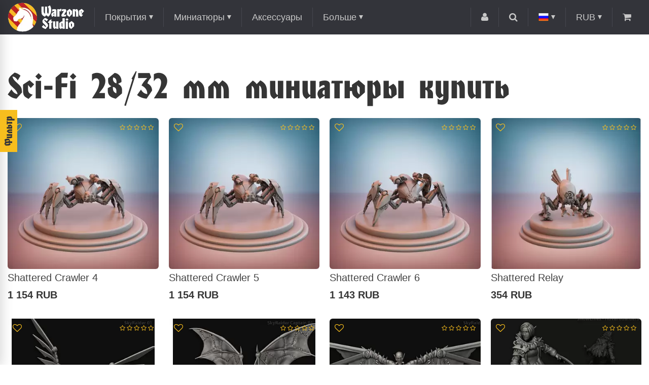

--- FILE ---
content_type: text/html; charset=utf-8
request_url: https://warzonestudio.com/ru/miniatures/sci-fi-32-mm-miniature/?page=14
body_size: 9483
content:
<!DOCTYPE html>
<!--[if IE]><![endif]-->
<!--[if IE 8 ]><html dir="ltr" lang="ru" class="ie8"><![endif]-->
<!--[if IE 9 ]><html dir="ltr" lang="ru" class="ie9"><![endif]-->
<!--[if (gt IE 9)|!(IE)]><!-->
<html dir="ltr" lang="ru">
<!--<![endif]-->
<head>
<meta charset="UTF-8" />
<meta name="viewport" content="width=device-width, initial-scale=1">
<meta http-equiv="X-UA-Compatible" content="IE=edge">
<title>Sci-Fi 28/32 мм миниатюры купить купить в России с доставкой по лучшей цене от 126 р. Большой выбор, оригинальные товары, гарантия. - 14 страница</title>

      
<base href="https://warzonestudio.com/" />
<meta name="description" content="Купить Sci-Fi 28/32 мм миниатюры купить . Большой выбор, лучшие цены от 126 р. Доставка по всей России из интернет магазина WARZONESTUDIO. Оригинальные товары, гарантия от производителя. - 14 страница" />
<meta property="og:title" content="Sci-Fi 28/32 мм миниатюры купить купить в России с доставкой по лучшей цене от 126 р. Большой выбор, оригинальные товары, гарантия. - 14 страница" />
<meta property="og:type" content="website" />
<meta property="og:url" content="https://warzonestudio.com/ru/miniatures/sci-fi-32-mm-miniature/?page=14" />
<meta property="og:image" content="https://warzonestudio.com/image/cache/catalog/Logos/white-100px-origxorig.webp" />
<style>
@font-face {
	font-display: swap;
    font-family: 'HondaC';
    src: local('HondaC'),
		 url('assets/fonts/HondaC.woff2') format('woff2'),
		 url('assets/fonts/HondaC.woff') format('woff'),
		 url('assets/fonts/HondaC.ttf') format('truetype');
    font-weight: 400;
    font-style: normal;
}
@font-face {
	font-display: swap;
	font-family: 'FontAwesome';
	src: url('assets/fonts/fontawesome-webfont.woff2?v=4.4.0') format('woff2'),
		url('../fonts/fontawesome-webfont.woff?v=4.4.0') format('woff'),
		url('assets/fonts/fontawesome-webfont.ttf?v=4.4.0') format('truetype'), url('assets/fonts/fontawesome-webfont.svg?v=4.4.0#fontawesomeregular') format('svg');
	font-weight: 400;
	font-style: normal;
}
</style>
<meta property="og:site_name" content="Warzone Studio" />
<link href="assets/stylesheet.css" rel="preload" as="style">
<link href="catalog/view/javascript/jquery/jquery-2.1.1.min.js" rel="preload" as="script">
<link href="catalog/view/javascript/common2.js" rel="preload" as="script">

<link href="image/cache/catalog/slider/demo1-1440x640.webp" rel="preload" as="image">
<link href="image/cache/catalog/slider/mosaic-1-origxorig.webp" rel="preload" as="image">

<link href="assets/stylesheet.css" rel="stylesheet">
<link href="catalog/view/javascript/ocfilter/nouislider.min.css" type="text/css" rel="stylesheet" media="screen" />
<link href="catalog/view/theme/default/stylesheet/ocfilter/ocfilter.css" type="text/css" rel="stylesheet" media="screen" />
<link href="catalog/view/javascript/jquery/magnific/magnific-popup.css" type="text/css" rel="stylesheet" media="screen" />
<script src="catalog/view/javascript/jquery/jquery-2.1.1.min.js"></script>
<script defer src="catalog/view/javascript/common2.js"></script>
<link href="https://warzonestudio.com/ru/miniatures/sci-fi-32-mm-miniature/?page=13" rel="prev" />
<link href="https://warzonestudio.com/ru/miniatures/sci-fi-32-mm-miniature/?page=15" rel="next" />
<link href="https://warzonestudio.com/image/catalog/Logos/fvc_32.png" rel="icon" />
<script src="catalog/view/javascript/ocfilter/nouislider.min.js" type="text/javascript"></script>
<script src="catalog/view/javascript/ocfilter/ocfilter.js" type="text/javascript"></script>
<script src="catalog/view/javascript/jquery/magnific/jquery.magnific-popup.min.js" type="text/javascript"></script>
<script src="catalog/view/extension/live_price/js/liveopencart.live_price.js?v=1625557582" type="text/javascript"></script>
<script src="catalog/view/extension/related_options/js/liveopencart.select_option_toggle.js?v=1528217057" type="text/javascript"></script>
<script src="catalog/view/extension/related_options/js/liveopencart.related_options.js?v=1528217058" type="text/javascript"></script>
<!-- Google Tag Manager -->
<script>(function(w,d,s,l,i){w[l]=w[l]||[];w[l].push({'gtm.start':
new Date().getTime(),event:'gtm.js'});var f=d.getElementsByTagName(s)[0],
j=d.createElement(s),dl=l!='dataLayer'?'&l='+l:'';j.async=true;j.src=
'https://www.googletagmanager.com/gtm.js?id='+i+dl;f.parentNode.insertBefore(j,f);
})(window,document,'script','dataLayer','GTM-WKCS22G');</script>
<!-- End Google Tag Manager -->
<!-- Yandex.Metrika counter -->
<script type="text/javascript">
	(function (m, e, t, r, i, k, a) {
		m[i] = m[i] || function () { (m[i].a = m[i].a || []).push(arguments) };
		m[i].l = 1 * new Date();
		for (var j = 0; j < document.scripts.length; j++) { if (document.scripts[j].src === r) { return; } }
		k = e.createElement(t), a = e.getElementsByTagName(t)[0], k.async = 1, k.src = r, a.parentNode.insertBefore(k, a)
	})
		(window, document, "script", "https://mc.yandex.ru/metrika/tag.js", "ym");

	ym(50909870, "init", {
		clickmap: true,
		trackLinks: true,
		accurateTrackBounce: true,
		webvisor: true,
		ecommerce: "dataLayer"
	});
</script>
<!-- /Yandex.Metrika counter -->

													<script type="text/javascript"><!--
						var liveprice_list_settings = {
							installed : 1,
							settings : {"ignore_cart":"1","multiplied_price":"1","discount_quantity":"0"},
							theme_name : 'warzone',
						}
					//--></script>
											

<link rel="alternate" hreflang="en" href="https://warzonestudio.com/miniatures/sci-fi-32-mm-miniature/?page=14" />

<link rel="alternate" hreflang="jp" href="https://warzonestudio.com/jp/miniatures/sci-fi-32-mm-miniature/?page=14" />

<link rel="alternate" hreflang="ru" href="https://warzonestudio.com/ru/miniatures/sci-fi-32-mm-miniature/?page=14" />
</head>
<body class="product-category-140_153">
<header>
	<nav id="top">
		<div class="container flex fl-ai-center fl-start">
			<div id="logo">
								<a href="https://warzonestudio.com/ru/"><img src="https://warzonestudio.com/image/cache/catalog/Logos/white-100px-origxorig.webp" title="Warzone Studio" alt="Warzone Studio" class="img-responsive" /></a>
							</div>
			<ul id="menu" class="top-left top-list flex fl-ai-center list-unstyled">
								<li class="dropdown">
					<a class="dropdown-toggle arrow" href="https://warzonestudio.com/ru/gaming-mats-all/">Покрытия</a>
										<ul class="dropdown-menu level-1">
						<li class="dropdown">
							<a class="dropdown-toggle" href="https://warzonestudio.com/ru/gaming-mats-all/">Показать всё</a>
						</li>
												<li class="dropdown">
							<a class="dropdown-toggle" href="https://warzonestudio.com/ru/gaming-mats-all/sale-wargame-mats/">Распродажа!</a>
													</li>
												<li class="dropdown">
							<a class="dropdown-toggle arrow" href="https://warzonestudio.com/ru/gaming-mats-all/battle-mats-by-war-game/">Поиск по игре</a>
														<ul class="dropdown-menu level-2 wide">
								<li class="dropdown">
									<a class="dropdown-toggle" href="https://warzonestudio.com/ru/gaming-mats-all/battle-mats-by-war-game/">Показать всё</a>
								</li>
																<li>
									<a href="https://warzonestudio.com/ru/gaming-mats-all/battle-mats-by-war-game/battle-mat-axis-allies-sea-war/">A &amp; A: War at Sea</a>
								</li>
																<li>
									<a href="https://warzonestudio.com/ru/gaming-mats-all/battle-mats-by-war-game/mats-age-sigmar-aos/">AoS</a>
								</li>
																<li>
									<a href="https://warzonestudio.com/ru/gaming-mats-all/battle-mats-by-war-game/battle-mat-battle-fleet-gothic/">Battle Fleet Gothic</a>
								</li>
																<li>
									<a href="https://warzonestudio.com/ru/gaming-mats-all/battle-mats-by-war-game/battletech-bt-wargame-hex-mat/">Battletech</a>
								</li>
																<li>
									<a href="https://warzonestudio.com/ru/gaming-mats-all/battle-mats-by-war-game/blood-and-plunder-mat/">Blood and Plunder</a>
								</li>
																<li>
									<a href="https://warzonestudio.com/ru/gaming-mats-all/battle-mats-by-war-game/blood-bowl-mats/">Blood Bowl </a>
								</li>
																<li>
									<a href="https://warzonestudio.com/ru/gaming-mats-all/battle-mats-by-war-game/battle-mat-bolt-action/">Bolt Action </a>
								</li>
																<li>
									<a href="https://warzonestudio.com/ru/gaming-mats-all/battle-mats-by-war-game/mats-for-deadzone/">Deadzone</a>
								</li>
																<li>
									<a href="https://warzonestudio.com/ru/gaming-mats-all/battle-mats-by-war-game/dnd-pathfinder-rpg-game-mats/">DnD</a>
								</li>
																<li>
									<a href="https://warzonestudio.com/ru/gaming-mats-all/battle-mats-by-war-game/battle-mat-dropfleet-commander/">Dropfleet Commander</a>
								</li>
																<li>
									<a href="https://warzonestudio.com/ru/gaming-mats-all/battle-mats-by-war-game/battle-mat-dropzone-commander/">Dropzone commander</a>
								</li>
																<li>
									<a href="https://warzonestudio.com/ru/gaming-mats-all/battle-mats-by-war-game/battle-mats-dystopian-wars/">Dystopian Wars</a>
								</li>
																<li>
									<a href="https://warzonestudio.com/ru/gaming-mats-all/battle-mats-by-war-game/eclipse-board-game/">Eclipse</a>
								</li>
																<li>
									<a href="https://warzonestudio.com/ru/gaming-mats-all/battle-mats-by-war-game/battle-mat-flames-war/">Flames of War</a>
								</li>
																<li>
									<a href="https://warzonestudio.com/ru/gaming-mats-all/battle-mats-by-war-game/battle-mat-frostgrave/">Frostgrave</a>
								</li>
																<li>
									<a href="https://warzonestudio.com/ru/gaming-mats-all/battle-mats-by-war-game/battle-mat-infinity/">Infinity</a>
								</li>
																<li>
									<a href="https://warzonestudio.com/ru/gaming-mats-all/battle-mats-by-war-game/kill-team-battle-mats/">Kill Team</a>
								</li>
																<li>
									<a href="https://warzonestudio.com/ru/gaming-mats-all/battle-mats-by-war-game/battle-mat-kings-war/">Kings of War</a>
								</li>
																<li>
									<a href="https://warzonestudio.com/ru/gaming-mats-all/battle-mats-by-war-game/battle-mat-legends-signum/">Legends of Signum</a>
								</li>
																<li>
									<a href="https://warzonestudio.com/ru/gaming-mats-all/battle-mats-by-war-game/battle-mat-lord-rings/">LotR</a>
								</li>
																<li>
									<a href="https://warzonestudio.com/ru/gaming-mats-all/battle-mats-by-war-game/battle-mat-malifaux/">Malifaux</a>
								</li>
																<li>
									<a href="https://warzonestudio.com/ru/gaming-mats-all/battle-mats-by-war-game/memoir-44-gaming-mats/">Memoir 44</a>
								</li>
																<li>
									<a href="https://warzonestudio.com/ru/gaming-mats-all/battle-mats-by-war-game/battle-mat-necromunda-underhive/">Necromunda Underhive</a>
								</li>
																<li>
									<a href="https://warzonestudio.com/ru/gaming-mats-all/battle-mats-by-war-game/battle-mat-runewars/">Runewars</a>
								</li>
																<li>
									<a href="https://warzonestudio.com/ru/gaming-mats-all/battle-mats-by-war-game/battle-mat-saga/">Saga</a>
								</li>
																<li>
									<a href="https://warzonestudio.com/ru/gaming-mats-all/battle-mats-by-war-game/battle-mat-star-wars-armada/">Star Wars Armada</a>
								</li>
																<li>
									<a href="https://warzonestudio.com/ru/gaming-mats-all/battle-mats-by-war-game/battle-mat-star-wars-x-wing/">Star Wars X-Wing</a>
								</li>
																<li>
									<a href="https://warzonestudio.com/ru/gaming-mats-all/battle-mats-by-war-game/mats-sw-legion/">Star Wars: Legion</a>
								</li>
																<li>
									<a href="https://warzonestudio.com/ru/gaming-mats-all/battle-mats-by-war-game/battle-mat-team-yankee/">Team Yankee</a>
								</li>
																<li>
									<a href="https://warzonestudio.com/ru/gaming-mats-all/battle-mats-by-war-game/battle-mat-warmachine/">Warmachine/Hordes</a>
								</li>
																<li>
									<a href="https://warzonestudio.com/ru/gaming-mats-all/battle-mats-by-war-game/mats-warhammer-40k/">Вархаммер 40к</a>
								</li>
																<li>
									<a href="https://warzonestudio.com/ru/gaming-mats-all/battle-mats-by-war-game/ccg-playmats/">ККИ</a>
								</li>
																<li>
									<a href="https://warzonestudio.com/ru/gaming-mats-all/battle-mats-by-war-game/mat-twilight-imperium-board/">Сумерки Империи</a>
								</li>
															</ul>
													</li>
												<li class="dropdown">
							<a class="dropdown-toggle arrow" href="https://warzonestudio.com/ru/gaming-mats-all/choose-battle-mat-size/">Поиск по размеру</a>
														<ul class="dropdown-menu level-2">
								<li class="dropdown">
									<a class="dropdown-toggle" href="https://warzonestudio.com/ru/gaming-mats-all/choose-battle-mat-size/">Показать всё</a>
								</li>
																<li>
									<a href="https://warzonestudio.com/ru/gaming-mats-all/choose-battle-mat-size/battle-mat-96-48-inches-8-4-feet/">96 х 48&quot;</a>
								</li>
																<li>
									<a href="https://warzonestudio.com/ru/gaming-mats-all/choose-battle-mat-size/90-44-battle-mat-onslaught/">90 x 44&quot;</a>
								</li>
																<li>
									<a href="https://warzonestudio.com/ru/gaming-mats-all/choose-battle-mat-size/battle-mat-72-48/">72 x 48&quot;</a>
								</li>
																<li>
									<a href="https://warzonestudio.com/ru/gaming-mats-all/choose-battle-mat-size/battle-mat-72-36/">72 x 36&quot;</a>
								</li>
																<li>
									<a href="https://warzonestudio.com/ru/gaming-mats-all/choose-battle-mat-size/60-44-size-mat-strike-force/">60 x 44&quot;</a>
								</li>
																<li>
									<a href="https://warzonestudio.com/ru/gaming-mats-all/choose-battle-mat-size/battle-mat-48-48/">48 x 48&quot;</a>
								</li>
																<li>
									<a href="https://warzonestudio.com/ru/gaming-mats-all/choose-battle-mat-size/battle-mat-48-36/">48 x 36&quot;</a>
								</li>
																<li>
									<a href="https://warzonestudio.com/ru/gaming-mats-all/choose-battle-mat-size/battle-mat-48-32-inches/">48 х 32&quot;</a>
								</li>
																<li>
									<a href="https://warzonestudio.com/ru/gaming-mats-all/choose-battle-mat-size/44-30-combat-patrol-incursion-size/">44 x 30&quot;</a>
								</li>
																<li>
									<a href="https://warzonestudio.com/ru/gaming-mats-all/choose-battle-mat-size/battle-mat-36-36/">36 x 36&quot;</a>
								</li>
																<li>
									<a href="https://warzonestudio.com/ru/gaming-mats-all/choose-battle-mat-size/battle-mat-36-24-inches-3-2-feet/">36 x 24&quot;</a>
								</li>
																<li>
									<a href="https://warzonestudio.com/ru/gaming-mats-all/choose-battle-mat-size/battle-mat-32-24-inches/">32 х 24&quot;</a>
								</li>
																<li>
									<a href="https://warzonestudio.com/ru/gaming-mats-all/choose-battle-mat-size/battle-mat-30-30/">30 x 30&quot;</a>
								</li>
																<li>
									<a href="https://warzonestudio.com/ru/gaming-mats-all/choose-battle-mat-size/30-22-inch-gaming-mat/">30 x 22&quot;</a>
								</li>
																<li>
									<a href="https://warzonestudio.com/ru/gaming-mats-all/choose-battle-mat-size/battle-mat-24-24/">24 x 24&quot;</a>
								</li>
																<li>
									<a href="https://warzonestudio.com/ru/gaming-mats-all/choose-battle-mat-size/battle-mat-special-size/">Специальные</a>
								</li>
															</ul>
													</li>
												<li class="dropdown">
							<a class="dropdown-toggle arrow" href="https://warzonestudio.com/ru/gaming-mats-all/choose-battle-mat-theme/">Поиск по тематике</a>
														<ul class="dropdown-menu level-2">
								<li class="dropdown">
									<a class="dropdown-toggle" href="https://warzonestudio.com/ru/gaming-mats-all/choose-battle-mat-theme/">Показать всё</a>
								</li>
																<li>
									<a href="https://warzonestudio.com/ru/gaming-mats-all/choose-battle-mat-theme/gaming-mats-sci-fi/">Фантастика</a>
								</li>
																<li>
									<a href="https://warzonestudio.com/ru/gaming-mats-all/choose-battle-mat-theme/gaming-mats-historical/">Исторические</a>
								</li>
																<li>
									<a href="https://warzonestudio.com/ru/gaming-mats-all/choose-battle-mat-theme/gaming-mats-fantasy/">Фентези</a>
								</li>
																<li>
									<a href="https://warzonestudio.com/ru/gaming-mats-all/choose-battle-mat-theme/gaming-mat-space-star-wars/">Космические</a>
								</li>
																<li>
									<a href="https://warzonestudio.com/ru/gaming-mats-all/choose-battle-mat-theme/sea-water-ocean-mat/">Морские покрытия</a>
								</li>
															</ul>
													</li>
												<li class="dropdown">
							<a class="dropdown-toggle" href="https://warzonestudio.com/ru/gaming-mats-all/digital-image-wargame-mat/">Buy'n'Print</a>
													</li>
											</ul>
									</li>
								<li class="dropdown">
					<a class="dropdown-toggle arrow" href="https://warzonestudio.com/ru/miniatures/">Миниатюры</a>
										<ul class="dropdown-menu level-1">
						<li class="dropdown">
							<a class="dropdown-toggle" href="https://warzonestudio.com/ru/miniatures/">Показать всё</a>
						</li>
												<li class="dropdown">
							<a class="dropdown-toggle" href="https://warzonestudio.com/ru/miniatures/new-fantasy-sci-fi--war-game-miniatures/">Новинки</a>
													</li>
												<li class="dropdown">
							<a class="dropdown-toggle" href="https://warzonestudio.com/ru/miniatures/32mm-fantasy-war-game-miniatures/">Fantasy 32 mm</a>
													</li>
												<li class="dropdown">
							<a class="dropdown-toggle" href="https://warzonestudio.com/ru/miniatures/sci-fi-32-mm-miniature/">Sci-Fi 32 mm</a>
													</li>
												<li class="dropdown">
							<a class="dropdown-toggle" href="https://warzonestudio.com/ru/miniatures/battletech-mech-miniatures-8mm/">Battletech</a>
													</li>
												<li class="dropdown">
							<a class="dropdown-toggle" href="https://warzonestudio.com/ru/index.php?route=product/category&amp;path=140_164">Историческая миниатюра</a>
													</li>
												<li class="dropdown">
							<a class="dropdown-toggle" href="https://warzonestudio.com/ru/miniatures/fantasy-football-32mm-miniatures/">Фэнтези Футбол</a>
													</li>
												<li class="dropdown">
							<a class="dropdown-toggle" href="https://warzonestudio.com/ru/miniatures/collectible-figurine-120-75-54-mm/">Коллекционные Фигурки </a>
													</li>
												<li class="dropdown">
							<a class="dropdown-toggle" href="https://warzonestudio.com/ru/miniatures/fdm-terrain-print/">FDM Террейн</a>
													</li>
											</ul>
									</li>
								<li class="dropdown">
					<a class="dropdown-toggle" href="https://warzonestudio.com/ru/accessories-miniature-game-model/">Аксессуары</a>
									</li>
								<li class="dropdown">
					<a class="dropdown-toggle arrow">Больше</a>
					<ul class="dropdown-menu level-1">
						<li class="dropdown">
							<a class="dropdown-toggle" href="https://warzonestudio.com/ru/blogs/">Блог</a>
													</li>
												<li class="dropdown">
							<a class="dropdown-toggle" href="https://warzonestudio.com/ru/contact-us/">Связаться с нами</a>
						</li>
												<li class="dropdown">
							<a class="dropdown-toggle" href="https://warzonestudio.com/ru/about_us">О нас</a>
						</li>
												<li class="dropdown">
							<a class="dropdown-toggle" href="https://warzonestudio.com/ru/delivery">Производство и доставка</a>
						</li>
												<li class="dropdown">
							<a class="dropdown-toggle" href="https://warzonestudio.com/ru/faqs">FAQs</a>
						</li>
												<li class="dropdown">
							<a class="dropdown-toggle" href="https://warzonestudio.com/ru/discounts-wargame-terrain">Скидки</a>
						</li>
												<li class="dropdown">
							<a class="dropdown-toggle" href="https://warzonestudio.com/ru/commission-miniature-artists/">Роспись Миниатюр</a>
						</li>
					</ul>
				</li>
			</ul>
			<ul class="top-right top-list flex fl-ai-center list-unstyled">
				<li class="dropdown">
					<a class="dropdown-toggle"><i class="fa fa-user"></i></a>
					<ul class="dropdown-menu">
												<li><a href="https://warzonestudio.com/ru/login/"><i class="fa fa-sign-in"></i> Авторизация</a></li>
												<li><a href="https://warzonestudio.com/ru/wishlist/" id="wishlist-total"><i class="fa fa-heart"></i> Мои Закладки (0)</a></li>
						<li><a href="https://warzonestudio.com/ru/simplecheckout/"><i class="fa fa-share"></i> Оформление заказа</a></li>
					</ul>
				</li>
				<li id="search" class="dropdown">
	<a class="btn-search dropdown-toggle"><i class="fa fa-search"></i></a>
	<div class="dropdown-menu">
		<input type="text" name="search" value="" placeholder="Поиск товара по каталогу"/>
		<a class="btn do-search"><i class="fa fa-search"></i></a>
	</div>
</li>				<li id="langmark" class="dropdown">
	<a class="dropdown-toggle arrow">
														<img src="image/flags/ru.png" alt="Russian">
					</a>
	<ul class="dropdown-menu">
						<li><a class="fl-center" href="https://warzonestudio.com/miniatures/sci-fi-32-mm-miniature/?page=14"><img src="image/flags/gb.png" alt="English"></a></li>
								<li><a class="fl-center" href="https://warzonestudio.com/jp/miniatures/sci-fi-32-mm-miniature/?page=14"><img src="image/flags/jp.png" alt="日本語 (Japanese)"></a></li>
									</ul>
</li>
				<li id="currency" class="dropdown">
	<a class="dropdown-toggle arrow">
																		 RUB					</a>
	<ul class="dropdown-menu">
				<li><a class="currency-select fl-center" data-name="EUR"> €</a></li>
				<li><a class="currency-select fl-center" data-name="JPY"> ¥</a></li>
				<li><a class="currency-select fl-center" data-name="USD">$ </a></li>
				<li><a class="currency-select fl-center" data-name="RUB"> RUB</a></li>
				<li class="hidden">
			<form action="https://warzonestudio.com/ru/index.php?route=common/currency/currency" method="post" enctype="multipart/form-data">
				<input type="hidden" name="code" value="" />
				<input type="hidden" name="redirect" value="https://warzonestudio.com/ru/miniatures/sci-fi-32-mm-miniature/?page=14" />
			</form>
		</li>
	</ul>
</li>
				<li id="cart" class="dropdown">  
	<a class="dropdown-toggle"><span class="fa fa-shopping-cart"></span><span id="cart-total"> 0</span></a>
	<ul class="dropdown-menu">
			</ul>
</li>				<li class="dropdown lg-hide">
					<a class="dropdown-toggle" id="menu-toggle"><i class="fa fa-bars"></i></a>
				</li>
			</ul>
		</div>
	</nav>
</header>
<div class="container">
	<h1>Sci-Fi 28/32 мм миниатюры купить</h1>
		
<div class="panel ocfilter panel-default" id="ocfilter">
	<button type="button" class="btn btn-primary" id="filter-toggle">Фильтр</button>
  <div class="panel-heading">Фильтр</div>
  <div class="list-group">
    
    <div class="list-group-item ocfilter-option" data-toggle="popover-price">
  <div class="ocf-option-name">
		Цена&nbsp;    <span id="price-from">78</span>&nbsp;-&nbsp;<span id="price-to">13344</span> RUB	</div>

  <div class="ocf-option-values">
		<div id="scale-price" class="scale ocf-target" data-option-id="p"
      data-start-min="78"
      data-start-max="13344"
      data-range-min="78"
      data-range-max="13344"
      data-element-min="#price-from"
      data-element-max="#price-to"
      data-control-min="#min-price-value"
      data-control-max="#max-price-value"
    ></div>
  </div>
</div>

    

<div class="list-group-item ocfilter-option" id="option-10018">
  <div class="ocf-option-name">
    Раса
		  </div>

  <div class="ocf-option-values">
    
    
    


<label id="v-10018557430683" data-option-id="10018">
  <input type="checkbox" name="ocf[10018]" value="10018:557430683" class="ocf-target" autocomplete="off" />
  Dwarf    <small class="badge">9</small>
  </label>


<label id="v-100181437090116" data-option-id="10018">
  <input type="checkbox" name="ocf[10018]" value="10018:1437090116" class="ocf-target" autocomplete="off" />
  Robot    <small class="badge">14</small>
  </label>


<label id="v-100183038388788" data-option-id="10018">
  <input type="checkbox" name="ocf[10018]" value="10018:3038388788" class="ocf-target" autocomplete="off" />
  Демон    <small class="badge">30</small>
  </label>


<label id="v-100182932970169" data-option-id="10018">
  <input type="checkbox" name="ocf[10018]" value="10018:2932970169" class="ocf-target" autocomplete="off" />
  Животное    <small class="badge">5</small>
  </label>


<label id="v-100182930585309" data-option-id="10018">
  <input type="checkbox" name="ocf[10018]" value="10018:2930585309" class="ocf-target" autocomplete="off" />
  Инопланетный    <small class="badge">9</small>
  </label>


<label id="v-100181298418465" data-option-id="10018">
  <input type="checkbox" name="ocf[10018]" value="10018:1298418465" class="ocf-target" autocomplete="off" />
  Космо-Эльф    <small class="badge">124</small>
  </label>


<label id="v-100183464010080" data-option-id="10018">
  <input type="checkbox" name="ocf[10018]" value="10018:3464010080" class="ocf-target" autocomplete="off" />
  Космовоин    <small class="badge">18</small>
  </label>


<label id="v-100182469344349" data-option-id="10018">
  <input type="checkbox" name="ocf[10018]" value="10018:2469344349" class="ocf-target" autocomplete="off" />
  Робот    <small class="badge">9</small>
  </label>


<label id="v-100184235896010" data-option-id="10018">
  <input type="checkbox" name="ocf[10018]" value="10018:4235896010" class="ocf-target" autocomplete="off" />
  Человек    <small class="badge">77</small>
  </label>


    
      </div>
</div>

<div class="list-group-item ocfilter-option" id="option-10022">
  <div class="ocf-option-name">
    Тип
		  </div>

  <div class="ocf-option-values">
    
    
    


<label id="v-10022778423017" data-option-id="10022">
  <input type="checkbox" name="ocf[10022]" value="10022:778423017" class="ocf-target" autocomplete="off" />
  Герой    <small class="badge">74</small>
  </label>


<label id="v-100223394993972" data-option-id="10022">
  <input type="checkbox" name="ocf[10022]" value="10022:3394993972" class="ocf-target" autocomplete="off" />
  Машина    <small class="badge">44</small>
  </label>


<label id="v-100224216199866" data-option-id="10022">
  <input type="checkbox" name="ocf[10022]" value="10022:4216199866" class="ocf-target" autocomplete="off" />
  Монстр    <small class="badge">29</small>
  </label>


<label id="v-100221233816074" data-option-id="10022">
  <input type="checkbox" name="ocf[10022]" value="10022:1233816074" class="ocf-target" autocomplete="off" />
  Предметы и битсы    <small class="badge">1</small>
  </label>


<label id="v-100221344278493" data-option-id="10022">
  <input type="checkbox" name="ocf[10022]" value="10022:1344278493" class="ocf-target" autocomplete="off" />
  Приспешник    <small class="badge">147</small>
  </label>


<label id="v-100222650606000" data-option-id="10022">
  <input type="checkbox" name="ocf[10022]" value="10022:2650606000" class="ocf-target" autocomplete="off" />
  Приспешник, Монстр    <small class="badge">6</small>
  </label>


    
      </div>
</div>

<div class="list-group-item ocfilter-option" id="option-10020">
  <div class="ocf-option-name">
    Автор
		  </div>

  <div class="ocf-option-values">
    
    
    


<label id="v-1002093218427" data-option-id="10020">
  <input type="checkbox" name="ocf[10020]" value="10020:93218427" class="ocf-target" autocomplete="off" />
  EDGE Miniatures    <small class="badge">150</small>
  </label>


<label id="v-100203629196862" data-option-id="10020">
  <input type="checkbox" name="ocf[10020]" value="10020:3629196862" class="ocf-target" autocomplete="off" />
  Tablehammer    <small class="badge">30</small>
  </label>


<label id="v-100203731116" data-option-id="10020">
  <input type="checkbox" name="ocf[10020]" value="10020:3731116" class="ocf-target" autocomplete="off" />
  ZBS Miniatures    <small class="badge">120</small>
  </label>


    
      </div>
</div>

<div class="list-group-item ocfilter-option" id="option-10019">
  <div class="ocf-option-name">
    Для игры
		  </div>

  <div class="ocf-option-values">
    
    
    


<label id="v-100193539953789" data-option-id="10019">
  <input type="checkbox" name="ocf[10019]" value="10019:3539953789" class="ocf-target" autocomplete="off" />
  Kill Team    <small class="badge">4</small>
  </label>


<label id="v-100193898161459" data-option-id="10019">
  <input type="checkbox" name="ocf[10019]" value="10019:3898161459" class="ocf-target" autocomplete="off" />
  Warhammer    <small class="badge">296</small>
  </label>


    
      </div>
</div>

<div class="list-group-item ocfilter-option" id="option-10024">
  <div class="ocf-option-name">
    Кол-во в наборе
		  </div>

  <div class="ocf-option-values">
    
    
    


<label id="v-100241252139238" data-option-id="10024">
  <input type="checkbox" name="ocf[10024]" value="10024:1252139238" class="ocf-target" autocomplete="off" />
  Набор    <small class="badge">123</small>
  </label>


<label id="v-1002412295298" data-option-id="10024">
  <input type="checkbox" name="ocf[10024]" value="10024:12295298" class="ocf-target" autocomplete="off" />
  Одиночная    <small class="badge">177</small>
  </label>


    
      </div>
</div>



  </div>
  <div id="ocfilter-button">
    <button class="btn btn-primary disabled hidden"></button>
  </div>
</div>
<script type="text/javascript"><!--
$(function() {
	var options = {
    mobile: $('.ocfilter-mobile').is(':visible'),
    php: {
      searchButton : 1,
      showPrice    : 1,
	    showCounter  : 1,
			manualPrice  : 0,
      link         : 'https://warzonestudio.com/ru/miniatures/sci-fi-32-mm-miniature/',
	    path         : '140_153',
	    params       : '',
	    index        : 'filter_ocfilter'
	  },
    text: {
	    show_all: 'Показать все',
	    hide    : 'Скрыть',
	    load    : 'Загрузка...',
			any     : 'Все',
	    select  : 'Укажите параметры'
	  }
	};

  setTimeout(function() {
    $('#ocfilter').ocfilter(options);
  }, 1);
});
//--></script>
		<ul class="product-grid list-unstyled flex fl-wrap fl-m10">
		<li class="product-wrapper xs-2 sm-3 md-4">
<div class="product-item flex fl-column fl-start">
	<div class="image">
		<a href="https://warzonestudio.com/ru/primed-shattered-crawler-4-miniature-for-grimdark-sci-fi-wargaming" class="main-thumb">
						<img src="https://warzonestudio.com/image/cache/catalog/miniatures/zbs/crawler_4-368x368.webp" alt="Shattered Crawler 4" class="img-responsive">
		</a>
		<a class="btn-wishlist" data-id="920"><i class="fa fa-heart-o"></i></a>
		<div class="rating">
						<i class="fa fa-star-o"></i>
						<i class="fa fa-star-o"></i>
						<i class="fa fa-star-o"></i>
						<i class="fa fa-star-o"></i>
						<i class="fa fa-star-o"></i>
					</div>
			</div>
	<div class="title"><a href="https://warzonestudio.com/ru/primed-shattered-crawler-4-miniature-for-grimdark-sci-fi-wargaming">Shattered Crawler 4</a></div>
		<div class="price-block">
					<span class="price">1 154 RUB</span>
			</div>
	</div>
</li>
<li class="product-wrapper xs-2 sm-3 md-4">
<div class="product-item flex fl-column fl-start">
	<div class="image">
		<a href="https://warzonestudio.com/ru/primed-shattered-crawler-5-miniature-for-grimdark-sci-fi-wargaming" class="main-thumb">
						<img src="https://warzonestudio.com/image/cache/catalog/miniatures/zbs/crawler_5-368x368.webp" alt="Shattered Crawler 5" class="img-responsive">
		</a>
		<a class="btn-wishlist" data-id="921"><i class="fa fa-heart-o"></i></a>
		<div class="rating">
						<i class="fa fa-star-o"></i>
						<i class="fa fa-star-o"></i>
						<i class="fa fa-star-o"></i>
						<i class="fa fa-star-o"></i>
						<i class="fa fa-star-o"></i>
					</div>
			</div>
	<div class="title"><a href="https://warzonestudio.com/ru/primed-shattered-crawler-5-miniature-for-grimdark-sci-fi-wargaming">Shattered Crawler 5</a></div>
		<div class="price-block">
					<span class="price">1 154 RUB</span>
			</div>
	</div>
</li>
<li class="product-wrapper xs-2 sm-3 md-4">
<div class="product-item flex fl-column fl-start">
	<div class="image">
		<a href="https://warzonestudio.com/ru/primed-shattered-crawler-6-miniature-for-grimdark-sci-fi-wargaming" class="main-thumb">
						<img src="https://warzonestudio.com/image/cache/catalog/miniatures/zbs/crawler_6-368x368.webp" alt="Shattered Crawler 6" class="img-responsive">
		</a>
		<a class="btn-wishlist" data-id="922"><i class="fa fa-heart-o"></i></a>
		<div class="rating">
						<i class="fa fa-star-o"></i>
						<i class="fa fa-star-o"></i>
						<i class="fa fa-star-o"></i>
						<i class="fa fa-star-o"></i>
						<i class="fa fa-star-o"></i>
					</div>
			</div>
	<div class="title"><a href="https://warzonestudio.com/ru/primed-shattered-crawler-6-miniature-for-grimdark-sci-fi-wargaming">Shattered Crawler 6</a></div>
		<div class="price-block">
					<span class="price">1 143 RUB</span>
			</div>
	</div>
</li>
<li class="product-wrapper xs-2 sm-3 md-4">
<div class="product-item flex fl-column fl-start">
	<div class="image">
		<a href="https://warzonestudio.com/ru/primed-shattered-relay-miniature-for-grimdark-sci-fi-wargaming" class="main-thumb">
						<img src="https://warzonestudio.com/image/cache/catalog/miniatures/zbs/relay-368x368.webp" alt="Shattered Relay" class="img-responsive">
		</a>
		<a class="btn-wishlist" data-id="923"><i class="fa fa-heart-o"></i></a>
		<div class="rating">
						<i class="fa fa-star-o"></i>
						<i class="fa fa-star-o"></i>
						<i class="fa fa-star-o"></i>
						<i class="fa fa-star-o"></i>
						<i class="fa fa-star-o"></i>
					</div>
			</div>
	<div class="title"><a href="https://warzonestudio.com/ru/primed-shattered-relay-miniature-for-grimdark-sci-fi-wargaming">Shattered Relay</a></div>
		<div class="price-block">
					<span class="price">354 RUB</span>
			</div>
	</div>
</li>
<li class="product-wrapper xs-2 sm-3 md-4">
<div class="product-item flex fl-column fl-start">
	<div class="image">
		<a href="https://warzonestudio.com/ru/primed-sky-raiders-miniature-for-sci-fi-grimdark-wargaming" class="main-thumb">
						<img src="https://warzonestudio.com/image/cache/catalog/miniatures/edge/skyraider_01_01-368x368.webp" alt="Sky Raiders" class="img-responsive">
		</a>
		<a class="btn-wishlist" data-id="1169"><i class="fa fa-heart-o"></i></a>
		<div class="rating">
						<i class="fa fa-star-o"></i>
						<i class="fa fa-star-o"></i>
						<i class="fa fa-star-o"></i>
						<i class="fa fa-star-o"></i>
						<i class="fa fa-star-o"></i>
					</div>
			</div>
	<div class="title"><a href="https://warzonestudio.com/ru/primed-sky-raiders-miniature-for-sci-fi-grimdark-wargaming">Sky Raiders</a></div>
		<div class="price-block">
					<span class="price">2 208 RUB</span>
			</div>
	</div>
</li>
<li class="product-wrapper xs-2 sm-3 md-4">
<div class="product-item flex fl-column fl-start">
	<div class="image">
		<a href="https://warzonestudio.com/ru/primed-sky-raiders-captains-miniature-for-sci-fi-grimdark-wargaming" class="main-thumb">
						<img src="https://warzonestudio.com/image/cache/catalog/miniatures/edge/skyraider_captain_01_01-368x368.webp" alt="Sky Raiders Captains" class="img-responsive">
		</a>
		<a class="btn-wishlist" data-id="1170"><i class="fa fa-heart-o"></i></a>
		<div class="rating">
						<i class="fa fa-star-o"></i>
						<i class="fa fa-star-o"></i>
						<i class="fa fa-star-o"></i>
						<i class="fa fa-star-o"></i>
						<i class="fa fa-star-o"></i>
					</div>
			</div>
	<div class="title"><a href="https://warzonestudio.com/ru/primed-sky-raiders-captains-miniature-for-sci-fi-grimdark-wargaming">Sky Raiders Captains</a></div>
		<div class="price-block">
					<span class="price">918 RUB</span>
			</div>
	</div>
</li>
<li class="product-wrapper xs-2 sm-3 md-4">
<div class="product-item flex fl-column fl-start">
	<div class="image">
		<a href="https://warzonestudio.com/ru/primed-sky-raiders-pinup-miniature-for-sci-fi-grimdark-wargaming" class="main-thumb">
						<img src="https://warzonestudio.com/image/cache/catalog/miniatures/edge/skyraider_pinup_01_01-368x368.webp" alt="Sky Raiders Pinup" class="img-responsive">
		</a>
		<a class="btn-wishlist" data-id="1171"><i class="fa fa-heart-o"></i></a>
		<div class="rating">
						<i class="fa fa-star-o"></i>
						<i class="fa fa-star-o"></i>
						<i class="fa fa-star-o"></i>
						<i class="fa fa-star-o"></i>
						<i class="fa fa-star-o"></i>
					</div>
			</div>
	<div class="title"><a href="https://warzonestudio.com/ru/primed-sky-raiders-pinup-miniature-for-sci-fi-grimdark-wargaming">Sky Raiders Pinup</a></div>
		<div class="price-block">
					<span class="price">694 RUB</span>
			</div>
	</div>
</li>
<li class="product-wrapper xs-2 sm-3 md-4">
<div class="product-item flex fl-column fl-start">
	<div class="image">
		<a href="https://warzonestudio.com/ru/primed-snow-elves-hoverboarders-miniature-for-sci-fi-grimdark-wargaming" class="main-thumb">
						<img src="https://warzonestudio.com/image/cache/catalog/miniatures/edge/snowelves_hoverboarder_01-368x368.webp" alt="Snow Elves Hoverboarders" class="img-responsive">
		</a>
		<a class="btn-wishlist" data-id="1521"><i class="fa fa-heart-o"></i></a>
		<div class="rating">
						<i class="fa fa-star-o"></i>
						<i class="fa fa-star-o"></i>
						<i class="fa fa-star-o"></i>
						<i class="fa fa-star-o"></i>
						<i class="fa fa-star-o"></i>
					</div>
			</div>
	<div class="title"><a href="https://warzonestudio.com/ru/primed-snow-elves-hoverboarders-miniature-for-sci-fi-grimdark-wargaming">Snow Elves Hoverboarders</a></div>
		<div class="price-block">
					<span class="price">829 RUB</span>
			</div>
	</div>
</li>
<li class="product-wrapper xs-2 sm-3 md-4">
<div class="product-item flex fl-column fl-start">
	<div class="image">
		<a href="https://warzonestudio.com/ru/primed-snow-elves-recons-miniature-for-sci-fi-grimdark-wargaming" class="main-thumb">
						<img src="https://warzonestudio.com/image/cache/catalog/miniatures/edge/snowelves_soldier_recon_01-368x368.webp" alt="Snow Elves Recons" class="img-responsive">
		</a>
		<a class="btn-wishlist" data-id="1522"><i class="fa fa-heart-o"></i></a>
		<div class="rating">
						<i class="fa fa-star-o"></i>
						<i class="fa fa-star-o"></i>
						<i class="fa fa-star-o"></i>
						<i class="fa fa-star-o"></i>
						<i class="fa fa-star-o"></i>
					</div>
			</div>
	<div class="title"><a href="https://warzonestudio.com/ru/primed-snow-elves-recons-miniature-for-sci-fi-grimdark-wargaming">Snow Elves Recons</a></div>
		<div class="price-block">
					<span class="price">568 RUB</span>
			</div>
	</div>
</li>
<li class="product-wrapper xs-2 sm-3 md-4">
<div class="product-item flex fl-column fl-start">
	<div class="image">
		<a href="https://warzonestudio.com/ru/primed-snow-elves-riders-miniature-for-sci-fi-grimdark-wargaming" class="main-thumb">
						<img src="https://warzonestudio.com/image/cache/catalog/miniatures/edge/snowelves_mountandrider_01-368x368.webp" alt="Snow Elves Riders" class="img-responsive">
		</a>
		<a class="btn-wishlist" data-id="1523"><i class="fa fa-heart-o"></i></a>
		<div class="rating">
						<i class="fa fa-star-o"></i>
						<i class="fa fa-star-o"></i>
						<i class="fa fa-star-o"></i>
						<i class="fa fa-star-o"></i>
						<i class="fa fa-star-o"></i>
					</div>
			</div>
	<div class="title"><a href="https://warzonestudio.com/ru/primed-snow-elves-riders-miniature-for-sci-fi-grimdark-wargaming">Snow Elves Riders</a></div>
		<div class="price-block">
					<span class="price">1 363 RUB</span>
			</div>
	</div>
</li>
<li class="product-wrapper xs-2 sm-3 md-4">
<div class="product-item flex fl-column fl-start">
	<div class="image">
		<a href="https://warzonestudio.com/ru/primed-snow-elves-snow-devils-miniature-for-sci-fi-grimdark-wargaming" class="main-thumb">
						<img src="https://warzonestudio.com/image/cache/catalog/miniatures/edge/snowelves_snowdevil_01-368x368.webp" alt="Snow Elves Snow Devils" class="img-responsive">
		</a>
		<a class="btn-wishlist" data-id="1524"><i class="fa fa-heart-o"></i></a>
		<div class="rating">
						<i class="fa fa-star-o"></i>
						<i class="fa fa-star-o"></i>
						<i class="fa fa-star-o"></i>
						<i class="fa fa-star-o"></i>
						<i class="fa fa-star-o"></i>
					</div>
			</div>
	<div class="title"><a href="https://warzonestudio.com/ru/primed-snow-elves-snow-devils-miniature-for-sci-fi-grimdark-wargaming">Snow Elves Snow Devils</a></div>
		<div class="price-block">
					<span class="price">1 323 RUB</span>
			</div>
	</div>
</li>
<li class="product-wrapper xs-2 sm-3 md-4">
<div class="product-item flex fl-column fl-start">
	<div class="image">
		<a href="https://warzonestudio.com/ru/primed-snow-elves-soldiers-miniature-for-sci-fi-grimdark-wargaming" class="main-thumb">
						<img src="https://warzonestudio.com/image/cache/catalog/miniatures/edge/snowelves_soldier_01-368x368.webp" alt="Snow Elves Soldiers" class="img-responsive">
		</a>
		<a class="btn-wishlist" data-id="1525"><i class="fa fa-heart-o"></i></a>
		<div class="rating">
						<i class="fa fa-star-o"></i>
						<i class="fa fa-star-o"></i>
						<i class="fa fa-star-o"></i>
						<i class="fa fa-star-o"></i>
						<i class="fa fa-star-o"></i>
					</div>
			</div>
	<div class="title"><a href="https://warzonestudio.com/ru/primed-snow-elves-soldiers-miniature-for-sci-fi-grimdark-wargaming">Snow Elves Soldiers</a></div>
		<div class="price-block">
					<span class="price">954 RUB</span>
			</div>
	</div>
</li>
<li class="product-wrapper xs-2 sm-3 md-4">
<div class="product-item flex fl-column fl-start">
	<div class="image">
		<a href="https://warzonestudio.com/ru/primed-space-biker-1-miniature-for-sci-fi-grimdark-wargaming" class="main-thumb">
						<img src="https://warzonestudio.com/image/cache/catalog/miniatures/edge/spacebikers_01_01-368x368.webp" alt="Space Biker 1" class="img-responsive">
		</a>
		<a class="btn-wishlist" data-id="1172"><i class="fa fa-heart-o"></i></a>
		<div class="rating">
						<i class="fa fa-star-o"></i>
						<i class="fa fa-star-o"></i>
						<i class="fa fa-star-o"></i>
						<i class="fa fa-star-o"></i>
						<i class="fa fa-star-o"></i>
					</div>
			</div>
	<div class="title"><a href="https://warzonestudio.com/ru/primed-space-biker-1-miniature-for-sci-fi-grimdark-wargaming">Space Biker 1</a></div>
		<div class="price-block">
					<span class="price">652 RUB</span>
			</div>
	</div>
</li>
<li class="product-wrapper xs-2 sm-3 md-4">
<div class="product-item flex fl-column fl-start">
	<div class="image">
		<a href="https://warzonestudio.com/ru/primed-space-biker-2-miniature-for-sci-fi-grimdark-wargaming" class="main-thumb">
						<img src="https://warzonestudio.com/image/cache/catalog/miniatures/edge/spacebikers_02_01-368x368.webp" alt="Space Biker 2" class="img-responsive">
		</a>
		<a class="btn-wishlist" data-id="1173"><i class="fa fa-heart-o"></i></a>
		<div class="rating">
						<i class="fa fa-star-o"></i>
						<i class="fa fa-star-o"></i>
						<i class="fa fa-star-o"></i>
						<i class="fa fa-star-o"></i>
						<i class="fa fa-star-o"></i>
					</div>
			</div>
	<div class="title"><a href="https://warzonestudio.com/ru/primed-space-biker-2-miniature-for-sci-fi-grimdark-wargaming">Space Biker 2</a></div>
		<div class="price-block">
					<span class="price">596 RUB</span>
			</div>
	</div>
</li>
<li class="product-wrapper xs-2 sm-3 md-4">
<div class="product-item flex fl-column fl-start">
	<div class="image">
		<a href="https://warzonestudio.com/ru/primed-space-biker-3-miniature-for-sci-fi-grimdark-wargaming" class="main-thumb">
						<img src="https://warzonestudio.com/image/cache/catalog/miniatures/edge/spacebikers_03_01-368x368.webp" alt="Space Biker 3" class="img-responsive">
		</a>
		<a class="btn-wishlist" data-id="1174"><i class="fa fa-heart-o"></i></a>
		<div class="rating">
						<i class="fa fa-star-o"></i>
						<i class="fa fa-star-o"></i>
						<i class="fa fa-star-o"></i>
						<i class="fa fa-star-o"></i>
						<i class="fa fa-star-o"></i>
					</div>
			</div>
	<div class="title"><a href="https://warzonestudio.com/ru/primed-space-biker-3-miniature-for-sci-fi-grimdark-wargaming">Space Biker 3</a></div>
		<div class="price-block">
					<span class="price">767 RUB</span>
			</div>
	</div>
</li>
<li class="product-wrapper xs-2 sm-3 md-4">
<div class="product-item flex fl-column fl-start">
	<div class="image">
		<a href="https://warzonestudio.com/ru/primed-space-biker-4-miniature-for-sci-fi-grimdark-wargaming" class="main-thumb">
						<img src="https://warzonestudio.com/image/cache/catalog/miniatures/edge/spacebikers_04_01-368x368.webp" alt="Space Biker 4" class="img-responsive">
		</a>
		<a class="btn-wishlist" data-id="1175"><i class="fa fa-heart-o"></i></a>
		<div class="rating">
						<i class="fa fa-star-o"></i>
						<i class="fa fa-star-o"></i>
						<i class="fa fa-star-o"></i>
						<i class="fa fa-star-o"></i>
						<i class="fa fa-star-o"></i>
					</div>
			</div>
	<div class="title"><a href="https://warzonestudio.com/ru/primed-space-biker-4-miniature-for-sci-fi-grimdark-wargaming">Space Biker 4</a></div>
		<div class="price-block">
					<span class="price">893 RUB</span>
			</div>
	</div>
</li>
	</ul>
	<ul class="pagination"><li><a href="https://warzonestudio.com/ru/miniatures/sci-fi-32-mm-miniature/">|&lt;</a></li><li><a href="https://warzonestudio.com/ru/miniatures/sci-fi-32-mm-miniature/?page=13">&lt;</a></li><li><a href="https://warzonestudio.com/ru/miniatures/sci-fi-32-mm-miniature/?page=10">10</a></li><li><a href="https://warzonestudio.com/ru/miniatures/sci-fi-32-mm-miniature/?page=11">11</a></li><li><a href="https://warzonestudio.com/ru/miniatures/sci-fi-32-mm-miniature/?page=12">12</a></li><li><a href="https://warzonestudio.com/ru/miniatures/sci-fi-32-mm-miniature/?page=13">13</a></li><li class="active"><span>14</span></li><li><a href="https://warzonestudio.com/ru/miniatures/sci-fi-32-mm-miniature/?page=15">15</a></li><li><a href="https://warzonestudio.com/ru/miniatures/sci-fi-32-mm-miniature/?page=16">16</a></li><li><a href="https://warzonestudio.com/ru/miniatures/sci-fi-32-mm-miniature/?page=17">17</a></li><li><a href="https://warzonestudio.com/ru/miniatures/sci-fi-32-mm-miniature/?page=18">18</a></li><li><a href="https://warzonestudio.com/ru/miniatures/sci-fi-32-mm-miniature/?page=15">&gt;</a></li><li><a href="https://warzonestudio.com/ru/miniatures/sci-fi-32-mm-miniature/?page=19">&gt;|</a></li></ul>		</div>
<div class="category-description">
	<div class="container">
				<div class="category-text"><p>Миниатюры по научной фантастике в масштабе 32 мм нужны везде: Infinity, WH40k, Star Wars Legion, Warmachine, Necromunda Underhive, Shadow War - Armageddon, Kill Team. Самый популярный формат для варгейминга. В меру большой, в меру компактный.</p><p>Ныне масштабы типа 35 mm (1/52), 30 mm (1/60), 28 mm (1/64, S) слились в танце и называются "32 мм". В реальности здесь вас ждут миниатюры от 28 мм вплоть до 42 мм до макушки. Современные дизайнеры тяготеют к увеличению, растет как Вархаммер (от 28 до 28 "Heroic", а теперь есть Примарисы ростом под 40 мм), так и другие игры. Malifaux заявлен как 32 мм, но в реальности миниатюр ниже 35 мм там нет. Есть и много других примеров.&nbsp;</p><p>Мы надеемся, вы найдете у нас солдат для вашего ростера или настольной игры!<br></p></div>
			</div>
</div>
<footer>
	<div class="container">
		<div class="flex fl-wrap fl-sb lg-nowrap fl-m10">
			<div class="xs-1 sm-2 lg-auto column-logo">
				<img src="https://warzonestudio.com/image/cache/catalog/Logos/white-100px-origxorig.webp" alt="Warzone Studio" class="img-responsive" />
				<div>Copyright 2012-
					2026<br>WarzoneStudio.com
				</div>
			</div>
			<div class="xs-1 lg-auto column-links">
				<div class="flex fl-wrap md-nowrap fl-sb fl-m10">
										<div class="subcolumn xs-2 sm-3 lg-auto">
						<a class="footer-title" href="https://warzonestudio.com/ru/gaming-mats-all/">
							Покрытия						</a>
												<ul class="list-unstyled">
														<li>
								<a href="https://warzonestudio.com/ru/gaming-mats-all/sale-wargame-mats/">
									Распродажа!								</a>
							</li>
														<li>
								<a href="https://warzonestudio.com/ru/gaming-mats-all/battle-mats-by-war-game/">
									Поиск по игре								</a>
							</li>
														<li>
								<a href="https://warzonestudio.com/ru/gaming-mats-all/choose-battle-mat-size/">
									Поиск по размеру								</a>
							</li>
														<li>
								<a href="https://warzonestudio.com/ru/gaming-mats-all/choose-battle-mat-theme/">
									Поиск по тематике								</a>
							</li>
														<li>
								<a href="https://warzonestudio.com/ru/gaming-mats-all/digital-image-wargame-mat/">
									Buy'n'Print								</a>
							</li>
													</ul>
											</div>
										<div class="subcolumn xs-2 sm-3 lg-auto">
						<a class="footer-title" href="https://warzonestudio.com/ru/miniatures/">
							Миниатюры						</a>
												<ul class="list-unstyled">
														<li>
								<a href="https://warzonestudio.com/ru/miniatures/new-fantasy-sci-fi--war-game-miniatures/">
									Новинки								</a>
							</li>
														<li>
								<a href="https://warzonestudio.com/ru/miniatures/32mm-fantasy-war-game-miniatures/">
									Fantasy 32 mm								</a>
							</li>
														<li>
								<a href="https://warzonestudio.com/ru/miniatures/sci-fi-32-mm-miniature/">
									Sci-Fi 32 mm								</a>
							</li>
														<li>
								<a href="https://warzonestudio.com/ru/miniatures/battletech-mech-miniatures-8mm/">
									Battletech								</a>
							</li>
														<li>
								<a href="https://warzonestudio.com/ru/index.php?route=product/category&amp;path=140_164">
									Историческая миниатюра								</a>
							</li>
														<li>
								<a href="https://warzonestudio.com/ru/miniatures/fantasy-football-32mm-miniatures/">
									Фэнтези Футбол								</a>
							</li>
														<li>
								<a href="https://warzonestudio.com/ru/miniatures/collectible-figurine-120-75-54-mm/">
									Коллекционные Фигурки 								</a>
							</li>
														<li>
								<a href="https://warzonestudio.com/ru/miniatures/fdm-terrain-print/">
									FDM Террейн								</a>
							</li>
													</ul>
											</div>
										<div class="subcolumn xs-2 sm-3 lg-auto">
						<a class="footer-title" href="https://warzonestudio.com/ru/accessories-miniature-game-model/">
							Аксессуары						</a>
											</div>
										<div class="subcolumn xs-2 sm-3 lg-auto">
						<div class="footer-title">
							Больше						</div>
						<ul class="list-unstyled">
							<li><a href="https://warzonestudio.com/ru/blogs/">
									Блог								</a></li>
							<li><a href="https://warzonestudio.com/ru/contact-us/">
									Связаться с нами								</a></li>
														<li><a href="https://warzonestudio.com/ru/about_us">
									О нас								</a></li>
														<li><a href="https://warzonestudio.com/ru/delivery">
									Производство и доставка								</a></li>
														<li><a href="https://warzonestudio.com/ru/privacy-policy">
									Политика Безопасности								</a></li>
														<li><a href="https://warzonestudio.com/ru/terms-conditions">
									Условия соглашения								</a></li>
													</ul>
					</div>
					<div class="subcolumn xs-2 sm-3 lg-auto">
						<div class="footer-title">
							Личный Кабинет						</div>
						<ul class="list-unstyled">
							<li><a href="https://warzonestudio.com/ru/wishlist/">
									Мои Закладки								</a></li>
							<li><a href="https://warzonestudio.com/ru/my-account/">
									Личный Кабинет								</a></li>
							<li><a href="https://warzonestudio.com/ru/simplecheckout/">
									Checkout								</a></li>
						</ul>
					</div>
				</div>
			</div>
			<div class="xs-1 sm-2 lg-auto column-socials">
				<ul class="list-unstyled flex fl-ai-center">
					<li><a href="https://www.facebook.com/WarzoneStudioCom/" target="_blank"><i
								class="fa fa-facebook"></i></a></li>
					<li><a href="https://www.instagram.com/warzone_studio/" target="_blank"><i
								class="fa fa-instagram stack"></i></a></li>
					<li><a href="https://www.youtube.com/channel/UCLUo3Pf4mjmx7HvP1y7jnrQ" target="_blank"><i
								class="fa fa-youtube"></i></a></li>
					<li><a href="https://ru.pinterest.com/warzone40000/" target="_blank"><i
								class="fa fa-pinterest"></i></a></li>
				</ul>
				<div class="footer-email mt-20">
					<a href="mailto:info@warzonestudio.com">
						info@warzonestudio.com					</a>
				</div>
			</div>
		</div>
	</div>
</footer>
<div class="body-shadow"></div>
<noscript>
	<div><img src="https://mc.yandex.ru/watch/50909870" style="position:absolute; left:-9999px;" alt="" /></div>
</noscript>
<!-- Google Tag Manager (noscript) -->
<noscript><iframe src="https://www.googletagmanager.com/ns.html?id=GTM-WKCS22G"	height="0" width="0" style="display:none;visibility:hidden"></iframe></noscript>
<!-- End Google Tag Manager (noscript) -->
<script src="//code-ya.jivosite.com/widget/UjI39KhXaH" async></script>
<!-- Top.Mail.Ru counter -->
<script type="text/javascript">
	var _tmr = window._tmr || (window._tmr = []);
	_tmr.push({ id: "3616234", type: "pageView", start: (new Date()).getTime() });
	(function (d, w, id) {
		if (d.getElementById(id)) return;
		var ts = d.createElement("script"); ts.type = "text/javascript"; ts.async = true; ts.id = id;
		ts.src = "https://top-fwz1.mail.ru/js/code.js";
		var f = function () { var s = d.getElementsByTagName("script")[0]; s.parentNode.insertBefore(ts, s); };
		if (w.opera == "[object Opera]") { d.addEventListener("DOMContentLoaded", f, false); } else { f(); }
	})(document, window, "tmr-code");
</script>
<noscript>
	<div><img src="https://top-fwz1.mail.ru/counter?id=3616234;js=na" style="position:absolute;left:-9999px;"
			alt="Top.Mail.Ru" /></div>
</noscript>
<!-- /Top.Mail.Ru counter -->
</body>

</html>


--- FILE ---
content_type: text/css
request_url: https://warzonestudio.com/assets/stylesheet.css
body_size: 12884
content:
/*fontawesome*/
.fa{display:inline-block;font:normal normal normal 14px/1 FontAwesome;font-size:inherit;text-rendering:auto;-webkit-font-smoothing:antialiased;-moz-osx-font-smoothing:grayscale}.fa-lg{font-size:1.33333333em;line-height:.75em;vertical-align:-15%}.fa-2x{font-size:2em}.fa-3x{font-size:3em}.fa-4x{font-size:4em}.fa-5x{font-size:5em}.fa-fw{width:1.28571429em;text-align:center}.fa-ul{padding-left:0;margin-left:2.14285714em;list-style-type:none}.fa-ul>li{position:relative}.fa-li{position:absolute;left:-2.14285714em;width:2.14285714em;top:.14285714em;text-align:center}.fa-li.fa-lg{left:-1.85714286em}.fa-border{padding:.2em .25em .15em;border:solid .08em #eee;border-radius:.1em}.fa-pull-left{float:left}.fa-pull-right{float:right}.fa.fa-pull-left{margin-right:.3em}.fa.fa-pull-right{margin-left:.3em}.pull-right{float:right}.pull-left{float:left}.fa.pull-left{margin-right:.3em}.fa.pull-right{margin-left:.3em}.fa-spin{-webkit-animation:fa-spin 2s infinite linear;animation:fa-spin 2s infinite linear}.fa-pulse{-webkit-animation:fa-spin 1s infinite steps(8);animation:fa-spin 1s infinite steps(8)}@-webkit-keyframes fa-spin{0%{-webkit-transform:rotate(0deg);transform:rotate(0deg)}100%{-webkit-transform:rotate(359deg);transform:rotate(359deg)}}@keyframes fa-spin{0%{-webkit-transform:rotate(0deg);transform:rotate(0deg)}100%{-webkit-transform:rotate(359deg);transform:rotate(359deg)}}.fa-rotate-90{filter:progid:DXImageTransform.Microsoft.BasicImage(rotation=1);-webkit-transform:rotate(90deg);-ms-transform:rotate(90deg);transform:rotate(90deg)}.fa-rotate-180{filter:progid:DXImageTransform.Microsoft.BasicImage(rotation=2);-webkit-transform:rotate(180deg);-ms-transform:rotate(180deg);transform:rotate(180deg)}.fa-rotate-270{filter:progid:DXImageTransform.Microsoft.BasicImage(rotation=3);-webkit-transform:rotate(270deg);-ms-transform:rotate(270deg);transform:rotate(270deg)}.fa-flip-horizontal{filter:progid:DXImageTransform.Microsoft.BasicImage(rotation=0, mirror=1);-webkit-transform:scale(-1, 1);-ms-transform:scale(-1, 1);transform:scale(-1, 1)}.fa-flip-vertical{filter:progid:DXImageTransform.Microsoft.BasicImage(rotation=2, mirror=1);-webkit-transform:scale(1, -1);-ms-transform:scale(1, -1);transform:scale(1, -1)}:root .fa-rotate-90,:root .fa-rotate-180,:root .fa-rotate-270,:root .fa-flip-horizontal,:root .fa-flip-vertical{filter:none}.fa-stack{position:relative;display:inline-block;width:1.3em;color:#FAD31F;height:2em;line-height:2em;vertical-align:middle}.fa-stack-1x,.fa-stack-2x{position:absolute;left:0;width:100%;text-align:center}.fa-stack-1x{line-height:inherit}.fa-stack-2x{font-size:2em}.fa-inverse{color:#fff}.fa-glass:before{content:"\f000"}.fa-music:before{content:"\f001"}.fa-search:before{content:"\f002"}.fa-envelope-o:before{content:"\f003"}.fa-heart:before{content:"\f004"}.fa-star:before{content:"\f005"}.fa-star-o:before{content:"\f006"}.fa-user:before{content:"\f007"}.fa-film:before{content:"\f008"}.fa-th-large:before{content:"\f009"}.fa-th:before{content:"\f00a"}.fa-th-list:before{content:"\f00b"}.fa-check:before{content:"\f00c"}.fa-remove:before,.fa-close:before,.fa-times:before{content:"\f00d"}.fa-search-plus:before{content:"\f00e"}.fa-search-minus:before{content:"\f010"}.fa-power-off:before{content:"\f011"}.fa-signal:before{content:"\f012"}.fa-gear:before,.fa-cog:before{content:"\f013"}.fa-trash-o:before{content:"\f014"}.fa-home:before{content:"\f015"}.fa-file-o:before{content:"\f016"}.fa-clock-o:before{content:"\f017"}.fa-road:before{content:"\f018"}.fa-download:before{content:"\f019"}.fa-arrow-circle-o-down:before{content:"\f01a"}.fa-arrow-circle-o-up:before{content:"\f01b"}.fa-inbox:before{content:"\f01c"}.fa-play-circle-o:before{content:"\f01d"}.fa-rotate-right:before,.fa-repeat:before{content:"\f01e"}.fa-refresh:before{content:"\f021"}.fa-list-alt:before{content:"\f022"}.fa-lock:before{content:"\f023"}.fa-flag:before{content:"\f024"}.fa-headphones:before{content:"\f025"}.fa-volume-off:before{content:"\f026"}.fa-volume-down:before{content:"\f027"}.fa-volume-up:before{content:"\f028"}.fa-qrcode:before{content:"\f029"}.fa-barcode:before{content:"\f02a"}.fa-tag:before{content:"\f02b"}.fa-tags:before{content:"\f02c"}.fa-book:before{content:"\f02d"}.fa-bookmark:before{content:"\f02e"}.fa-print:before{content:"\f02f"}.fa-camera:before{content:"\f030"}.fa-font:before{content:"\f031"}.fa-bold:before{content:"\f032"}.fa-italic:before{content:"\f033"}.fa-text-height:before{content:"\f034"}.fa-text-width:before{content:"\f035"}.fa-align-left:before{content:"\f036"}.fa-align-center:before{content:"\f037"}.fa-align-right:before{content:"\f038"}.fa-align-justify:before{content:"\f039"}.fa-list:before{content:"\f03a"}.fa-dedent:before,.fa-outdent:before{content:"\f03b"}.fa-indent:before{content:"\f03c"}.fa-video-camera:before{content:"\f03d"}.fa-photo:before,.fa-image:before,.fa-picture-o:before{content:"\f03e"}.fa-pencil:before{content:"\f040"}.fa-map-marker:before{content:"\f041"}.fa-adjust:before{content:"\f042"}.fa-tint:before{content:"\f043"}.fa-edit:before,.fa-pencil-square-o:before{content:"\f044"}.fa-share-square-o:before{content:"\f045"}.fa-check-square-o:before{content:"\f046"}.fa-arrows:before{content:"\f047"}.fa-step-backward:before{content:"\f048"}.fa-fast-backward:before{content:"\f049"}.fa-backward:before{content:"\f04a"}.fa-play:before{content:"\f04b"}.fa-pause:before{content:"\f04c"}.fa-stop:before{content:"\f04d"}.fa-forward:before{content:"\f04e"}.fa-fast-forward:before{content:"\f050"}.fa-step-forward:before{content:"\f051"}.fa-eject:before{content:"\f052"}.fa-chevron-left:before{content:"\f053"}.fa-chevron-right:before{content:"\f054"}.fa-plus-circle:before{content:"\f055"}.fa-minus-circle:before{content:"\f056"}.fa-times-circle:before{content:"\f057"}.fa-check-circle:before{content:"\f058"}.fa-question-circle:before{content:"\f059"}.fa-info-circle:before{content:"\f05a"}.fa-crosshairs:before{content:"\f05b"}.fa-times-circle-o:before{content:"\f05c"}.fa-check-circle-o:before{content:"\f05d"}.fa-ban:before{content:"\f05e"}.fa-arrow-left:before{content:"\f060"}.fa-arrow-right:before{content:"\f061"}.fa-arrow-up:before{content:"\f062"}.fa-arrow-down:before{content:"\f063"}.fa-mail-forward:before,.fa-share:before{content:"\f064"}.fa-expand:before{content:"\f065"}.fa-compress:before{content:"\f066"}.fa-plus:before{content:"\f067"}.fa-minus:before{content:"\f068"}.fa-asterisk:before{content:"\f069"}.fa-exclamation-circle:before{content:"\f06a"}.fa-gift:before{content:"\f06b"}.fa-leaf:before{content:"\f06c"}.fa-fire:before{content:"\f06d"}.fa-eye:before{content:"\f06e"}.fa-eye-slash:before{content:"\f070"}.fa-warning:before,.fa-exclamation-triangle:before{content:"\f071"}.fa-plane:before{content:"\f072"}.fa-calendar:before{content:"\f073"}.fa-random:before{content:"\f074"}.fa-comment:before{content:"\f075"}.fa-magnet:before{content:"\f076"}.fa-chevron-up:before{content:"\f077"}.fa-chevron-down:before{content:"\f078"}.fa-retweet:before{content:"\f079"}.fa-shopping-cart:before{content:"\f07a"}.fa-folder:before{content:"\f07b"}.fa-folder-open:before{content:"\f07c"}.fa-arrows-v:before{content:"\f07d"}.fa-arrows-h:before{content:"\f07e"}.fa-bar-chart-o:before,.fa-bar-chart:before{content:"\f080"}.fa-twitter-square:before{content:"\f081"}.fa-facebook-square:before{content:"\f082"}.fa-camera-retro:before{content:"\f083"}.fa-key:before{content:"\f084"}.fa-gears:before,.fa-cogs:before{content:"\f085"}.fa-comments:before{content:"\f086"}.fa-thumbs-o-up:before{content:"\f087"}.fa-thumbs-o-down:before{content:"\f088"}.fa-star-half:before{content:"\f089"}.fa-heart-o:before{content:"\f08a"}.fa-sign-out:before{content:"\f08b"}.fa-linkedin-square:before{content:"\f08c"}.fa-thumb-tack:before{content:"\f08d"}.fa-external-link:before{content:"\f08e"}.fa-sign-in:before{content:"\f090"}.fa-trophy:before{content:"\f091"}.fa-github-square:before{content:"\f092"}.fa-upload:before{content:"\f093"}.fa-lemon-o:before{content:"\f094"}.fa-phone:before{content:"\f095"}.fa-square-o:before{content:"\f096"}.fa-bookmark-o:before{content:"\f097"}.fa-phone-square:before{content:"\f098"}.fa-twitter:before{content:"\f099"}.fa-facebook-f:before,.fa-facebook:before{content:"\f09a"}.fa-github:before{content:"\f09b"}.fa-unlock:before{content:"\f09c"}.fa-credit-card:before{content:"\f09d"}.fa-feed:before,.fa-rss:before{content:"\f09e"}.fa-hdd-o:before{content:"\f0a0"}.fa-bullhorn:before{content:"\f0a1"}.fa-bell:before{content:"\f0f3"}.fa-certificate:before{content:"\f0a3"}.fa-hand-o-right:before{content:"\f0a4"}.fa-hand-o-left:before{content:"\f0a5"}.fa-hand-o-up:before{content:"\f0a6"}.fa-hand-o-down:before{content:"\f0a7"}.fa-arrow-circle-left:before{content:"\f0a8"}.fa-arrow-circle-right:before{content:"\f0a9"}.fa-arrow-circle-up:before{content:"\f0aa"}.fa-arrow-circle-down:before{content:"\f0ab"}.fa-globe:before{content:"\f0ac"}.fa-wrench:before{content:"\f0ad"}.fa-tasks:before{content:"\f0ae"}.fa-filter:before{content:"\f0b0"}.fa-briefcase:before{content:"\f0b1"}.fa-arrows-alt:before{content:"\f0b2"}.fa-group:before,.fa-users:before{content:"\f0c0"}.fa-chain:before,.fa-link:before{content:"\f0c1"}.fa-cloud:before{content:"\f0c2"}.fa-flask:before{content:"\f0c3"}.fa-cut:before,.fa-scissors:before{content:"\f0c4"}.fa-copy:before,.fa-files-o:before{content:"\f0c5"}.fa-paperclip:before{content:"\f0c6"}.fa-save:before,.fa-floppy-o:before{content:"\f0c7"}.fa-square:before{content:"\f0c8"}.fa-navicon:before,.fa-reorder:before,.fa-bars:before{content:"\f0c9"}.fa-list-ul:before{content:"\f0ca"}.fa-list-ol:before{content:"\f0cb"}.fa-strikethrough:before{content:"\f0cc"}.fa-underline:before{content:"\f0cd"}.fa-table:before{content:"\f0ce"}.fa-magic:before{content:"\f0d0"}.fa-truck:before{content:"\f0d1"}.fa-pinterest:before{content:"\f0d2"}.fa-pinterest-square:before{content:"\f0d3"}.fa-google-plus-square:before{content:"\f0d4"}.fa-google-plus:before{content:"\f0d5"}.fa-money:before{content:"\f0d6"}.fa-caret-down:before{content:"\f0d7"}.fa-caret-up:before{content:"\f0d8"}.fa-caret-left:before{content:"\f0d9"}.fa-caret-right:before{content:"\f0da"}.fa-columns:before{content:"\f0db"}.fa-unsorted:before,.fa-sort:before{content:"\f0dc"}.fa-sort-down:before,.fa-sort-desc:before{content:"\f0dd"}.fa-sort-up:before,.fa-sort-asc:before{content:"\f0de"}.fa-envelope:before{content:"\f0e0"}.fa-linkedin:before{content:"\f0e1"}.fa-rotate-left:before,.fa-undo:before{content:"\f0e2"}.fa-legal:before,.fa-gavel:before{content:"\f0e3"}.fa-dashboard:before,.fa-tachometer:before{content:"\f0e4"}.fa-comment-o:before{content:"\f0e5"}.fa-comments-o:before{content:"\f0e6"}.fa-flash:before,.fa-bolt:before{content:"\f0e7"}.fa-sitemap:before{content:"\f0e8"}.fa-umbrella:before{content:"\f0e9"}.fa-paste:before,.fa-clipboard:before{content:"\f0ea"}.fa-lightbulb-o:before{content:"\f0eb"}.fa-exchange:before{content:"\f0ec"}.fa-cloud-download:before{content:"\f0ed"}.fa-cloud-upload:before{content:"\f0ee"}.fa-user-md:before{content:"\f0f0"}.fa-stethoscope:before{content:"\f0f1"}.fa-suitcase:before{content:"\f0f2"}.fa-bell-o:before{content:"\f0a2"}.fa-coffee:before{content:"\f0f4"}.fa-cutlery:before{content:"\f0f5"}.fa-file-text-o:before{content:"\f0f6"}.fa-building-o:before{content:"\f0f7"}.fa-hospital-o:before{content:"\f0f8"}.fa-ambulance:before{content:"\f0f9"}.fa-medkit:before{content:"\f0fa"}.fa-fighter-jet:before{content:"\f0fb"}.fa-beer:before{content:"\f0fc"}.fa-h-square:before{content:"\f0fd"}.fa-plus-square:before{content:"\f0fe"}.fa-angle-double-left:before{content:"\f100"}.fa-angle-double-right:before{content:"\f101"}.fa-angle-double-up:before{content:"\f102"}.fa-angle-double-down:before{content:"\f103"}.fa-angle-left:before{content:"\f104"}.fa-angle-right:before{content:"\f105"}.fa-angle-up:before{content:"\f106"}.fa-angle-down:before{content:"\f107"}.fa-desktop:before{content:"\f108"}.fa-laptop:before{content:"\f109"}.fa-tablet:before{content:"\f10a"}.fa-mobile-phone:before,.fa-mobile:before{content:"\f10b"}.fa-circle-o:before{content:"\f10c"}.fa-quote-left:before{content:"\f10d"}.fa-quote-right:before{content:"\f10e"}.fa-spinner:before{content:"\f110"}.fa-circle:before{content:"\f111"}.fa-mail-reply:before,.fa-reply:before{content:"\f112"}.fa-github-alt:before{content:"\f113"}.fa-folder-o:before{content:"\f114"}.fa-folder-open-o:before{content:"\f115"}.fa-smile-o:before{content:"\f118"}.fa-frown-o:before{content:"\f119"}.fa-meh-o:before{content:"\f11a"}.fa-gamepad:before{content:"\f11b"}.fa-keyboard-o:before{content:"\f11c"}.fa-flag-o:before{content:"\f11d"}.fa-flag-checkered:before{content:"\f11e"}.fa-terminal:before{content:"\f120"}.fa-code:before{content:"\f121"}.fa-mail-reply-all:before,.fa-reply-all:before{content:"\f122"}.fa-star-half-empty:before,.fa-star-half-full:before,.fa-star-half-o:before{content:"\f123"}.fa-location-arrow:before{content:"\f124"}.fa-crop:before{content:"\f125"}.fa-code-fork:before{content:"\f126"}.fa-unlink:before,.fa-chain-broken:before{content:"\f127"}.fa-question:before{content:"\f128"}.fa-info:before{content:"\f129"}.fa-exclamation:before{content:"\f12a"}.fa-superscript:before{content:"\f12b"}.fa-subscript:before{content:"\f12c"}.fa-eraser:before{content:"\f12d"}.fa-puzzle-piece:before{content:"\f12e"}.fa-microphone:before{content:"\f130"}.fa-microphone-slash:before{content:"\f131"}.fa-shield:before{content:"\f132"}.fa-calendar-o:before{content:"\f133"}.fa-fire-extinguisher:before{content:"\f134"}.fa-rocket:before{content:"\f135"}.fa-maxcdn:before{content:"\f136"}.fa-chevron-circle-left:before{content:"\f137"}.fa-chevron-circle-right:before{content:"\f138"}.fa-chevron-circle-up:before{content:"\f139"}.fa-chevron-circle-down:before{content:"\f13a"}.fa-html5:before{content:"\f13b"}.fa-css3:before{content:"\f13c"}.fa-anchor:before{content:"\f13d"}.fa-unlock-alt:before{content:"\f13e"}.fa-bullseye:before{content:"\f140"}.fa-ellipsis-h:before{content:"\f141"}.fa-ellipsis-v:before{content:"\f142"}.fa-rss-square:before{content:"\f143"}.fa-play-circle:before{content:"\f144"}.fa-ticket:before{content:"\f145"}.fa-minus-square:before{content:"\f146"}.fa-minus-square-o:before{content:"\f147"}.fa-level-up:before{content:"\f148"}.fa-level-down:before{content:"\f149"}.fa-check-square:before{content:"\f14a"}.fa-pencil-square:before{content:"\f14b"}.fa-external-link-square:before{content:"\f14c"}.fa-share-square:before{content:"\f14d"}.fa-compass:before{content:"\f14e"}.fa-toggle-down:before,.fa-caret-square-o-down:before{content:"\f150"}.fa-toggle-up:before,.fa-caret-square-o-up:before{content:"\f151"}.fa-toggle-right:before,.fa-caret-square-o-right:before{content:"\f152"}.fa-euro:before,.fa-eur:before{content:"\f153"}.fa-gbp:before{content:"\f154"}.fa-dollar:before,.fa-usd:before{content:"\f155"}.fa-rupee:before,.fa-inr:before{content:"\f156"}.fa-cny:before,.fa-rmb:before,.fa-yen:before,.fa-jpy:before{content:"\f157"}.fa-ruble:before,.fa-rouble:before,.fa-rub:before{content:"\f158"}.fa-won:before,.fa-krw:before{content:"\f159"}.fa-bitcoin:before,.fa-btc:before{content:"\f15a"}.fa-file:before{content:"\f15b"}.fa-file-text:before{content:"\f15c"}.fa-sort-alpha-asc:before{content:"\f15d"}.fa-sort-alpha-desc:before{content:"\f15e"}.fa-sort-amount-asc:before{content:"\f160"}.fa-sort-amount-desc:before{content:"\f161"}.fa-sort-numeric-asc:before{content:"\f162"}.fa-sort-numeric-desc:before{content:"\f163"}.fa-thumbs-up:before{content:"\f164"}.fa-thumbs-down:before{content:"\f165"}.fa-youtube-square:before{content:"\f166"}.fa-youtube:before{content:"\f167"}.fa-xing:before{content:"\f168"}.fa-xing-square:before{content:"\f169"}.fa-youtube-play:before{content:"\f16a"}.fa-dropbox:before{content:"\f16b"}.fa-stack-overflow:before{content:"\f16c"}.fa-instagram:before{content:"\f16d"}.fa-flickr:before{content:"\f16e"}.fa-adn:before{content:"\f170"}.fa-bitbucket:before{content:"\f171"}.fa-bitbucket-square:before{content:"\f172"}.fa-tumblr:before{content:"\f173"}.fa-tumblr-square:before{content:"\f174"}.fa-long-arrow-down:before{content:"\f175"}.fa-long-arrow-up:before{content:"\f176"}.fa-long-arrow-left:before{content:"\f177"}.fa-long-arrow-right:before{content:"\f178"}.fa-apple:before{content:"\f179"}.fa-windows:before{content:"\f17a"}.fa-android:before{content:"\f17b"}.fa-linux:before{content:"\f17c"}.fa-dribbble:before{content:"\f17d"}.fa-skype:before{content:"\f17e"}.fa-foursquare:before{content:"\f180"}.fa-trello:before{content:"\f181"}.fa-female:before{content:"\f182"}.fa-male:before{content:"\f183"}.fa-gittip:before,.fa-gratipay:before{content:"\f184"}.fa-sun-o:before{content:"\f185"}.fa-moon-o:before{content:"\f186"}.fa-archive:before{content:"\f187"}.fa-bug:before{content:"\f188"}.fa-vk:before{content:"\f189"}.fa-weibo:before{content:"\f18a"}.fa-renren:before{content:"\f18b"}.fa-pagelines:before{content:"\f18c"}.fa-stack-exchange:before{content:"\f18d"}.fa-arrow-circle-o-right:before{content:"\f18e"}.fa-arrow-circle-o-left:before{content:"\f190"}.fa-toggle-left:before,.fa-caret-square-o-left:before{content:"\f191"}.fa-dot-circle-o:before{content:"\f192"}.fa-wheelchair:before{content:"\f193"}.fa-vimeo-square:before{content:"\f194"}.fa-turkish-lira:before,.fa-try:before{content:"\f195"}.fa-plus-square-o:before{content:"\f196"}.fa-space-shuttle:before{content:"\f197"}.fa-slack:before{content:"\f198"}.fa-envelope-square:before{content:"\f199"}.fa-wordpress:before{content:"\f19a"}.fa-openid:before{content:"\f19b"}.fa-institution:before,.fa-bank:before,.fa-university:before{content:"\f19c"}.fa-mortar-board:before,.fa-graduation-cap:before{content:"\f19d"}.fa-yahoo:before{content:"\f19e"}.fa-google:before{content:"\f1a0"}.fa-reddit:before{content:"\f1a1"}.fa-reddit-square:before{content:"\f1a2"}.fa-stumbleupon-circle:before{content:"\f1a3"}.fa-stumbleupon:before{content:"\f1a4"}.fa-delicious:before{content:"\f1a5"}.fa-digg:before{content:"\f1a6"}.fa-pied-piper:before{content:"\f1a7"}.fa-pied-piper-alt:before{content:"\f1a8"}.fa-drupal:before{content:"\f1a9"}.fa-joomla:before{content:"\f1aa"}.fa-language:before{content:"\f1ab"}.fa-fax:before{content:"\f1ac"}.fa-building:before{content:"\f1ad"}.fa-child:before{content:"\f1ae"}.fa-paw:before{content:"\f1b0"}.fa-spoon:before{content:"\f1b1"}.fa-cube:before{content:"\f1b2"}.fa-cubes:before{content:"\f1b3"}.fa-behance:before{content:"\f1b4"}.fa-behance-square:before{content:"\f1b5"}.fa-steam:before{content:"\f1b6"}.fa-steam-square:before{content:"\f1b7"}.fa-recycle:before{content:"\f1b8"}.fa-automobile:before,.fa-car:before{content:"\f1b9"}.fa-cab:before,.fa-taxi:before{content:"\f1ba"}.fa-tree:before{content:"\f1bb"}.fa-spotify:before{content:"\f1bc"}.fa-deviantart:before{content:"\f1bd"}.fa-soundcloud:before{content:"\f1be"}.fa-database:before{content:"\f1c0"}.fa-file-pdf-o:before{content:"\f1c1"}.fa-file-word-o:before{content:"\f1c2"}.fa-file-excel-o:before{content:"\f1c3"}.fa-file-powerpoint-o:before{content:"\f1c4"}.fa-file-photo-o:before,.fa-file-picture-o:before,.fa-file-image-o:before{content:"\f1c5"}.fa-file-zip-o:before,.fa-file-archive-o:before{content:"\f1c6"}.fa-file-sound-o:before,.fa-file-audio-o:before{content:"\f1c7"}.fa-file-movie-o:before,.fa-file-video-o:before{content:"\f1c8"}.fa-file-code-o:before{content:"\f1c9"}.fa-vine:before{content:"\f1ca"}.fa-codepen:before{content:"\f1cb"}.fa-jsfiddle:before{content:"\f1cc"}.fa-life-bouy:before,.fa-life-buoy:before,.fa-life-saver:before,.fa-support:before,.fa-life-ring:before{content:"\f1cd"}.fa-circle-o-notch:before{content:"\f1ce"}.fa-ra:before,.fa-rebel:before{content:"\f1d0"}.fa-ge:before,.fa-empire:before{content:"\f1d1"}.fa-git-square:before{content:"\f1d2"}.fa-git:before{content:"\f1d3"}.fa-y-combinator-square:before,.fa-yc-square:before,.fa-hacker-news:before{content:"\f1d4"}.fa-tencent-weibo:before{content:"\f1d5"}.fa-qq:before{content:"\f1d6"}.fa-wechat:before,.fa-weixin:before{content:"\f1d7"}.fa-send:before,.fa-paper-plane:before{content:"\f1d8"}.fa-send-o:before,.fa-paper-plane-o:before{content:"\f1d9"}.fa-history:before{content:"\f1da"}.fa-circle-thin:before{content:"\f1db"}.fa-header:before{content:"\f1dc"}.fa-paragraph:before{content:"\f1dd"}.fa-sliders:before{content:"\f1de"}.fa-share-alt:before{content:"\f1e0"}.fa-share-alt-square:before{content:"\f1e1"}.fa-bomb:before{content:"\f1e2"}.fa-soccer-ball-o:before,.fa-futbol-o:before{content:"\f1e3"}.fa-tty:before{content:"\f1e4"}.fa-binoculars:before{content:"\f1e5"}.fa-plug:before{content:"\f1e6"}.fa-slideshare:before{content:"\f1e7"}.fa-twitch:before{content:"\f1e8"}.fa-yelp:before{content:"\f1e9"}.fa-newspaper-o:before{content:"\f1ea"}.fa-wifi:before{content:"\f1eb"}.fa-calculator:before{content:"\f1ec"}.fa-paypal:before{content:"\f1ed"}.fa-google-wallet:before{content:"\f1ee"}.fa-cc-visa:before{content:"\f1f0"}.fa-cc-mastercard:before{content:"\f1f1"}.fa-cc-discover:before{content:"\f1f2"}.fa-cc-amex:before{content:"\f1f3"}.fa-cc-paypal:before{content:"\f1f4"}.fa-cc-stripe:before{content:"\f1f5"}.fa-bell-slash:before{content:"\f1f6"}.fa-bell-slash-o:before{content:"\f1f7"}.fa-trash:before{content:"\f1f8"}.fa-copyright:before{content:"\f1f9"}.fa-at:before{content:"\f1fa"}.fa-eyedropper:before{content:"\f1fb"}.fa-paint-brush:before{content:"\f1fc"}.fa-birthday-cake:before{content:"\f1fd"}.fa-area-chart:before{content:"\f1fe"}.fa-pie-chart:before{content:"\f200"}.fa-line-chart:before{content:"\f201"}.fa-lastfm:before{content:"\f202"}.fa-lastfm-square:before{content:"\f203"}.fa-toggle-off:before{content:"\f204"}.fa-toggle-on:before{content:"\f205"}.fa-bicycle:before{content:"\f206"}.fa-bus:before{content:"\f207"}.fa-ioxhost:before{content:"\f208"}.fa-angellist:before{content:"\f209"}.fa-cc:before{content:"\f20a"}.fa-shekel:before,.fa-sheqel:before,.fa-ils:before{content:"\f20b"}.fa-meanpath:before{content:"\f20c"}.fa-buysellads:before{content:"\f20d"}.fa-connectdevelop:before{content:"\f20e"}.fa-dashcube:before{content:"\f210"}.fa-forumbee:before{content:"\f211"}.fa-leanpub:before{content:"\f212"}.fa-sellsy:before{content:"\f213"}.fa-shirtsinbulk:before{content:"\f214"}.fa-simplybuilt:before{content:"\f215"}.fa-skyatlas:before{content:"\f216"}.fa-cart-plus:before{content:"\f217"}.fa-cart-arrow-down:before{content:"\f218"}.fa-diamond:before{content:"\f219"}.fa-ship:before{content:"\f21a"}.fa-user-secret:before{content:"\f21b"}.fa-motorcycle:before{content:"\f21c"}.fa-street-view:before{content:"\f21d"}.fa-heartbeat:before{content:"\f21e"}.fa-venus:before{content:"\f221"}.fa-mars:before{content:"\f222"}.fa-mercury:before{content:"\f223"}.fa-intersex:before,.fa-transgender:before{content:"\f224"}.fa-transgender-alt:before{content:"\f225"}.fa-venus-double:before{content:"\f226"}.fa-mars-double:before{content:"\f227"}.fa-venus-mars:before{content:"\f228"}.fa-mars-stroke:before{content:"\f229"}.fa-mars-stroke-v:before{content:"\f22a"}.fa-mars-stroke-h:before{content:"\f22b"}.fa-neuter:before{content:"\f22c"}.fa-genderless:before{content:"\f22d"}.fa-facebook-official:before{content:"\f230"}.fa-pinterest-p:before{content:"\f231"}.fa-whatsapp:before{content:"\f232"}.fa-server:before{content:"\f233"}.fa-user-plus:before{content:"\f234"}.fa-user-times:before{content:"\f235"}.fa-hotel:before,.fa-bed:before{content:"\f236"}.fa-viacoin:before{content:"\f237"}.fa-train:before{content:"\f238"}.fa-subway:before{content:"\f239"}.fa-medium:before{content:"\f23a"}.fa-yc:before,.fa-y-combinator:before{content:"\f23b"}.fa-optin-monster:before{content:"\f23c"}.fa-opencart:before{content:"\f23d"}.fa-expeditedssl:before{content:"\f23e"}.fa-battery-4:before,.fa-battery-full:before{content:"\f240"}.fa-battery-3:before,.fa-battery-three-quarters:before{content:"\f241"}.fa-battery-2:before,.fa-battery-half:before{content:"\f242"}.fa-battery-1:before,.fa-battery-quarter:before{content:"\f243"}.fa-battery-0:before,.fa-battery-empty:before{content:"\f244"}.fa-mouse-pointer:before{content:"\f245"}.fa-i-cursor:before{content:"\f246"}.fa-object-group:before{content:"\f247"}.fa-object-ungroup:before{content:"\f248"}.fa-sticky-note:before{content:"\f249"}.fa-sticky-note-o:before{content:"\f24a"}.fa-cc-jcb:before{content:"\f24b"}.fa-cc-diners-club:before{content:"\f24c"}.fa-clone:before{content:"\f24d"}.fa-balance-scale:before{content:"\f24e"}.fa-hourglass-o:before{content:"\f250"}.fa-hourglass-1:before,.fa-hourglass-start:before{content:"\f251"}.fa-hourglass-2:before,.fa-hourglass-half:before{content:"\f252"}.fa-hourglass-3:before,.fa-hourglass-end:before{content:"\f253"}.fa-hourglass:before{content:"\f254"}.fa-hand-grab-o:before,.fa-hand-rock-o:before{content:"\f255"}.fa-hand-stop-o:before,.fa-hand-paper-o:before{content:"\f256"}.fa-hand-scissors-o:before{content:"\f257"}.fa-hand-lizard-o:before{content:"\f258"}.fa-hand-spock-o:before{content:"\f259"}.fa-hand-pointer-o:before{content:"\f25a"}.fa-hand-peace-o:before{content:"\f25b"}.fa-trademark:before{content:"\f25c"}.fa-registered:before{content:"\f25d"}.fa-creative-commons:before{content:"\f25e"}.fa-gg:before{content:"\f260"}.fa-gg-circle:before{content:"\f261"}.fa-tripadvisor:before{content:"\f262"}.fa-odnoklassniki:before{content:"\f263"}.fa-odnoklassniki-square:before{content:"\f264"}.fa-get-pocket:before{content:"\f265"}.fa-wikipedia-w:before{content:"\f266"}.fa-safari:before{content:"\f267"}.fa-chrome:before{content:"\f268"}.fa-firefox:before{content:"\f269"}.fa-opera:before{content:"\f26a"}.fa-internet-explorer:before{content:"\f26b"}.fa-tv:before,.fa-television:before{content:"\f26c"}.fa-contao:before{content:"\f26d"}.fa-500px:before{content:"\f26e"}.fa-amazon:before{content:"\f270"}.fa-calendar-plus-o:before{content:"\f271"}.fa-calendar-minus-o:before{content:"\f272"}.fa-calendar-times-o:before{content:"\f273"}.fa-calendar-check-o:before{content:"\f274"}.fa-industry:before{content:"\f275"}.fa-map-pin:before{content:"\f276"}.fa-map-signs:before{content:"\f277"}.fa-map-o:before{content:"\f278"}.fa-map:before{content:"\f279"}.fa-commenting:before{content:"\f27a"}.fa-commenting-o:before{content:"\f27b"}.fa-houzz:before{content:"\f27c"}.fa-vimeo:before{content:"\f27d"}.fa-black-tie:before{content:"\f27e"}.fa-fonticons:before{content:"\f280"}
* {
	-webkit-box-sizing: border-box;
	box-sizing: border-box;
	outline: none;
}
html {
	overflow-y: scroll;
	margin: 0;
	padding: 0;
	min-height: 100vh;
	min-height: -webkit-fill-available;
}
body {
	min-height: 100vh;
	min-height: -webkit-fill-available;
	overflow: hidden;
	margin: 0 auto;
	padding: 72px 0 0;
	font-family: Arial, 'Open Sans', Helvetica, sans-serif;
	font-weight: 400;
	color: #353535;
	font-size: 16px;
	line-height: 1.2;
	background: #fff;
}
body.common-home {
	padding-top: 40px;
}
body.modal-open {
    height: 100vh;
}
table {
	width: 100%;
	border-collapse: collapse;
}
p {
	margin: 0 0 20px;
}
a,
a:hover {
	text-decoration: none;
	color: #434343;
	cursor: pointer;
}
a:hover {
	color: #F7BE1E;
}
.container {
	max-width: 1280px;
	margin-left: auto;
	margin-right: auto;
}
.list-unstyled {
	margin: 0;
	padding: 0;
}
.list-unstyled > li {
	list-style: none;
}
.list-inline {
	margin: 0;
	padding: 0;
}
.list-inline > li {
	display: inline-block;
	vertical-align: top;
}
.dropdown {
	position: relative;
}
.dropdown-menu {
	display: none;
	position: absolute;
	top: 100%;
	left: 0;
	padding: 0;
	border-radius: 0 0 5px 5px;
	background: #F9F9F9;
	box-shadow: 0px 4px 25px rgba(0, 0, 0, 0.2);
	border-radius: 0px 0px 12px 12px;
	list-style: none;
}
.dropdown-menu.right {
    right: 0;
    left: unset;
}
.dropdown-menu .text {
	padding: 6px 12px;
}
#top .dropdown-menu a {
	padding: 6px 20px;
	white-space: nowrap;
	display: flex;
	align-items: center;
}
#top .dropdown-menu a i,
#top .dropdown-menu a img {
	margin-right: 3px;
}
.img-responsive {
	display: block;
	margin: 0 auto;
	max-width: 100%;
	height: auto;
}
.mt-20 {
	margin-top: 20px;
}
.mb-20 {
	margin-bottom: 20px;
}
.mr-20 {
	margin-top: 20px;
	margin-bottom: 20px;
}
.mr-30 {
	margin-top: 30px;
	margin-bottom: 30px;
}
.flex {
	display: -webkit-flex;
	display: flex;
	-webkit-justify-content: flex-start;
	justify-content: flex-start;
}
.fl-wrap {
	-webkit-flex-wrap: wrap;
	flex-wrap: wrap;
}
.fl-column {
	-webkit-flex-direction: column;
	flex-direction: column;
}
.fl-start {
	-webkit-justify-content: flex-start;
	justify-content: flex-start;
}
.fl-center {
	-webkit-justify-content: center;
	justify-content: center;
}
.fl-end {
	-webkit-justify-content: flex-end;
	justify-content: flex-end;
}
.fl-sb {
	-webkit-justify-content: space-between;
	justify-content: space-between;
}
.fl-ai-start {
	-webkit-align-items: flex-start;
	align-items: flex-start;
}
.fl-ai-center {
	-webkit-align-items: center;
	align-items: center;
}
.fl-ai-end {
	-webkit-align-items: flex-end;
	align-items: flex-end;
}
.fl-m5 {
	margin-left: -5px;
	margin-right: -5px;
}
.fl-m5 > * {
	padding-left: 5px;
	padding-right: 5px;
}
.fl-m10 {
	margin-left: -10px;
	margin-right: -10px;
}
.fl-m10 > * {
	padding-left: 10px;
	padding-right: 10px;
}
.fl-m15 {
	margin-left: -15px;
	margin-right: -15px;
}
.fl-m15 > * {
	padding-left: 15px;
	padding-right: 15px;
}
.fl-m20 {
	margin-left: -20px;
	margin-right: -20px;
}
.fl-m20 > * {
	padding-left: 20px;
	padding-right: 20px;
}
.t-center {
	text-align: center;
}
.t-right {
    text-align: right;
}
.t-left {
    text-align: left;
}
.t-upper {
	text-transform: uppercase;
}
.t-400 {
	font-weight: 400;
}
.t-700 {
	font-weight: 700;
}
.t-dashed {
	border-bottom: 1px dashed;
}
.t-dotted {
	border-bottom: 1px dotted;
}
.t-underline {
	border-bottom: 1px solid;
}
fieldset {
	margin: 0;
	padding: 0;
	border: none;
}
.btn {
	position: relative;
	display: inline-block;
	vertical-align: top;
	margin: 0;
	padding: 15px 60px;
    text-align: center;
    cursor: pointer;
    border: 3px solid #F7BE1E;
    background: #F7BE1E;
	color: #33343A;
    font-size: 20px;
	font-weight: 700;
	line-height: 1;
	-webkit-border-radius: 80px;
    border-radius: 80px;
    -webkit-transition: all .3s;
    transition: all .3s;
	white-space: nowrap;
}
.btn:hover {
    background-color: #fff;
	color: #33343A;
}
.btn-white {
	border-color: #F7BE1E;
	background: #fff;
}
.btn-white:hover {
	border-color: #F7BE1E;
	background: #F7BE1E;
}
.btn.btn-block {
	display: block;
	width: 100%;
	max-width: 100%;
	padding-left: 15px;
	padding-right: 15px;
}
.btn.btn-small {
	padding: 10px 15px;
	font-size: 20px;
}
.breadcrumb {
	margin: 0 0 10px;
	color: #9f9f9f;
	font-size: 13px;
	line-height: 1;
}
.breadcrumb li + li {
	position: relative;
	margin-left: 20px;
}
.breadcrumb li + li::before {
	content: '>';
	position: absolute;
	left: -13px;
}
.breadcrumb a {
	color: #9f9f9f;
}
.breadcrumb a:hover {
	color: #5f9b07;
}
.breadcrumb strong {
	color: #3e3e3e;
	font-weight: 400;
}
h1,
.h1 {
	font-family: 'HondaC';
	margin: 0 0 30px;
	font-size: 45px;
	font-weight: 400;
	line-height: 1;
}
h2,
.h2 {
	margin: 0 0 20px;
	font-size: 24px;
	font-weight: 400;
	line-height: 1;
}
.product-filter {
	margin-bottom: 20px;
	padding: 10px;
	background: #f1f6e9;
}
.subcat-list +.product-filter {
	margin-top: 20px;
}
.custom-select {
	position: relative;
	display: inline-block;
	vertical-align: top;
	text-align: left;
}
.custom-select .select-trigger {
	position: relative;
	display: block;
	padding: 0 30px 0 10px;
	height: 40px;
	background-color: #fff;
	font-size: 13px;
	line-height: 40px;
	-webkit-border-radius: 5px;
	border-radius: 5px;
}
.custom-select .select-trigger.active {
	-webkit-box-shadow: 0 5px 5px 0 rgba(50,50,50,.3);
	box-shadow: 0 5px 5px 0 rgba(50,50,50,.3);
}
.custom-select .select-trigger .ico-angle-down {
	position: absolute;
	top: 0;
	right: 10px;
    bottom: 0;
	margin: auto 0;
	font-size: 18px;
	-webkit-transition: all .3s;
	transition: all .3s;
}
.custom-select .select-trigger.active .ico-angle-down {
	-webkit-transform: rotate(180deg);
	transform: rotate(180deg);
}
.custom-select .select-options {
	display: none;
	position: absolute;
	z-index: 10;
	top: 38px;
	left: 0;
	width: 100%;
	background-color: #fff;
	-webkit-box-shadow: 0 5px 5px 0 rgba(50,50,50,.3);
	box-shadow: 0 5px 5px 0 rgba(50,50,50,.3);
	-webkit-border-radius: 0 0 3px 3px;
	border-radius: 0 0 3px 3px;
}
.custom-select .select-options a {
    display: block;
    padding: 10px 18px;
	font-size: 12px;
    border-top: 1px solid rgba(0,0,0,.1);
}
.pagination {
	margin: 15px 0 30px;
	padding: 0;
	text-align: center;
	list-style: none;
}
.pagination li {
	display: inline-block;
	vertical-align: top;
	margin: 2px;
	list-style: none;
}
.pagination a,
.pagination span {
	display: block;
	width: 32px;
	height: 32px;
	color: #B7B7B7;
	font-size: 16px;
	text-align: center;
	line-height: 32px;
	-weblit-border-radius: 4px;
	border-radius: 4px;
	background: #EFEFEF;
	-webkit-transition: all .3s;
	transition: all .3s;
}
.pagination a:hover,
.pagination .active span {
	color: #33343A;
	background-color: #F7BE1E;
}
.form-control {
	display: block;
	margin: 0 auto;
	padding: 10px 15px;
	width: 100%;
    vertical-align: middle;
	font-size: 16px;
    font-weight: 400;
    color: #4F4C4C;
    background-color: #fff;
	-webkit-border-radius: 4px;
    border-radius: 4px;
    text-align: left;
    border: 1px solid #D9D9D9;
}
.form-control:focus {
    border-color: #F7BE1E;
}
textarea.form-control {
	height: 200px;
}
.ajax-form .success {
	color: green;
}
.form-group {
    margin-bottom: 20px;
}
.form-group .title {
	margin-bottom: 10px;
	color: #888;
	line-height: 1;
}
.form-group.has-error .title {
	color: red;
}
.form-group .form-error {
	margin-top: 10px;
	color: red;
}
.table-content .form-group {
    -webkit-align-items: center;
    align-items: center;
}
.table-content .form-group .title {
    margin-bottom: 10px;
}
.table-content .form-group .wrapper {
    -webkit-flex-basis: 100%;
    flex-basis: 100%;
    -webkit-flex-shrink: 1;
    flex-shrink: 1;
}
/*header*/
header {
	position: fixed;
	z-index: 100;
	left: 0;
	top: 0;
	width: 100%;
}
#top {
	background: #33343A
}
#logo {
	flex-shrink: 0;
}
#logo a {
	display: block;
}
#logo img {
	display: block;
	max-width: 100%;
	max-height: 32px;
}
.top-right {
	margin-left: auto;
}
.top-right .dropdown-menu{
	left: unset;
	right: 0;
}
.top-list > li > .dropdown-toggle {
	display: flex;
	align-items: center;
	padding: 12px 10px;
	color: #C8C8C8;
	font-size: 16px;
	line-height: 1;
}
.top-list > li:hover > .dropdown-toggle {
	color: #F7BE1E;
}
.top-list li:hover > .dropdown-toggle.arrow::after {
	border-top-color: #F7BE1E;
}
.dropdown-menu.level-2 {
	top: 0;
	left: 100%;
}
#search .dropdown-menu {
	padding: 5px;
	-webkit-border-radius: 0 0 2px 2px;
	border-radius: 0 0 2px 2px;
}
#search .dropdown-menu input {
	padding: 0 45px 0 5px;
	height: 45px;
	width: 220px;
	border: 1px solid #C8C8C8;
}
#search .do-search {
	position: absolute;
	top: 5px;
	right: 5px;
	width: 45px;
	height: 45px;
	padding: 0;
	justify-content: center;
	border-radius: 0;
}
.search-form .btn {
	margin-left: 10px;
	border-radius: 4px;
}
#langmark .dropdown-toggle img {
	display: block;
	height: 16px;
}
#langmark .dropdown-menu {
	min-width: 100%;
	justify-content: center;
}
#currency .dropdown-menu {
	min-width: 100%;
}
#cart-total {
	display: none;
}
#cart .dropdown-toggle {
	position: relative;
}
#cart:not(.active) .dropdown-menu {
	display: none !important;
}
#cart.active #cart-total {
	position: absolute;
	top: 2px;
	right: 0;
	display: flex;
	align-items: center;
	justify-content: center;
	width: 14px;
	height: 14px;
	background: #F7BE1E;
	color: #33343A;
	font-size: 10px;
	border-radius: 20px;
	font-weight: 700;
}
/*home*/
.slideshow-big {
	position: relative;
}
.banner-mosaic {
	margin-top: 10px;
}
.banner-mosaic .item1 {
	-webkit-align-self: flex-start;
	align-self: flex-start;
}
.banner-mosaic img {
	-webkit-border-radius: 12px;
	border-radius: 12px;
}
.mosaic-right > .flex {
	height: 100%;
}
.banner-mosaic a {
	-webit-transition: all 0.3s;
	transition: all 0.3s;
}
.banner-mosaic a:hover {
	opacity: 0.8;
}
.advantages {
	padding: 40px 0;
	font-size: 22px;
	font-weight: 700;
	background-color: #F7BE1E;
}
.advantages li {
	margin-top: 15px;
	margin-bottom: 15px;
}
.advantages i {
	-webkit-flex-shrink: 0;
	flex-shrink: 0;
	margin-right: 20px;
	width: 72px;
	height: 60px;
}
.ico {
	background-repeat: no-repeat;
	background-position: left center;
}
.ico-shipping {
	background-image: url('./svg/ico-shipping.svg')
}
.ico-sizes {
	background-image: url('./svg/ico-sizes.svg')
}
.ico-design {
	background-image: url('./svg/ico-design.svg')
}
.home-bottom .cloud-block {
	margin: 50px 15px 20px;
	font-size: 18px;
}
.home-bottom .cloud-block h1 {
	font-size: 35px;
}
/*product-grid*/
.product-grid .slick-slide {
    padding: 0 10px;
}
.product-item .image {
	position: relative;
}
.product-item .main-thumb {
	overflow: hidden;
	position: relative;
	display: block;
	-webkit-border-radius: 6px;
	border-radius: 6px;
}
.product-item .hover-image {
	display: none;
	position: absolute;
	z-index: 2;
	top: 0;
	left: 0;
	width: 100%;
	height: 100%;
	background-position: center;
	background-size: contain;
	/*transition: all 1s;*/
}
.product-item .gallery img {
	position: relative;
	/*transition: all 1s;*/
}
.product-item .gallery:hover .hover-image {
	display: block;
}
.product-item .btn-wishlist {
	position: absolute;
	z-index: 2;
	top: 10px;
	left: 10px;
	color: #F7BE1E;
	font-size: 18px;
	line-height: 1;
	-webkit-transition: all 0.3s;
	transition: all 0.3s;
}
.product-item .btn-wishlist.active i::before {
	content: '\f004';
}
.product-item .btn-wishlist:hover {
	color: #BC2025;
}
.product-item .rating {
	position: absolute;
	z-index: 2;
	top: 10px;
	right: 10px;
	font-size: 12px;
	line-height: 18px;
}
.rating {
	color: #F7BE1E;
}
.product-item .title {
	margin-bottom: 10px;
	font-size: 16px;
}
.product-item .title a {
	padding-top: 5px;
	display: block;
}
.product-item .image:hover + .title a {
	color: #F7BE1E;
}
.product-item .price-block {
	font-size: 16px;
	font-weight: 700;
}
.product-wrapper {
	margin-bottom: 25px;
}
.rating-big {
	font-size: 18px;
}
/*categorywall*/
.categorywall {
	position: relative;
	padding: 50px 0 30px;
	color: #fff;
	background: #2E293C;
	background: linear-gradient(142.1deg, #2C2C2C -3.57%, #2E293C 98.11%);
}
.categorywall .container {
	position: relative;
	z-index: 2;
}
.categorywall .heading-title {
	margin-bottom: 50px;
}
.categorywall li {
	margin-bottom: 20px; 
}
.categorywall li a {
	color: #fff;
	font-size: 22px;
	transition: all 0.3s;
}
.categorywall li a:hover {
	color: #F7BE1E;
}
.categorywall .btn {
	margin-top: 30px;
	margin-bottom: 20px;
}
.categorywall .categorywall-image {
	position: absolute;
	bottom: 0;
	right: 0;
}
/*slick & product-grid*/
.slick-dots {
	position: absolute;
	bottom: 30px;
	left: 0;
	width: 100%;
	margin: 0;
	padding: 0;
	list-style: unstyled;
	text-align: center;
}
.slick-dots li {
	display: inline-block;
	vertical-align: top;
	margin: 3px;
	width: 12px;
	height: 12px;
	border: 2px solid #fff;
	cursor: pointer;
}
.slick-dots .slick-active {
	background: #fff;
}
.product-grid .slick-dots {
	position: static;
	margin: 30px 0 0;
}
.product-grid .slick-dots {
	display: -webkit-flex !important;
	display: flex !important;
}
.product-grid .slick-dots li {
	width: 100%;
	height: 4px;
	border: none;
	margin: 0;
	background: #C4C4C4;
}
.product-grid .slick-dots .slick-active {
	background: #BC2025;
}
.subcat-list {
	overflow: hidden;
	margin-bottom: 10px
}
.subcat-list li {
	margin-bottom: 10px;
}
.subcat-list li a {
	color: #818181;
	font-weight: 700;
	font-size: 16px;
	letter-spacing: 0.065em;
	text-transform: uppercase;
}
.subcat-list li.active a,
.subcat-list li a:hover {
	color: #F7BE1E;
}
.category-description {
	margin-bottom: -50px;
	padding: 0;
	background: #F5F5F5;
}
.category-text {
	padding-top: 30px;
	padding-bottom: 30px;
	font-size: 18px;
}
/*product-page*/
#product h1,
#product .h1 {
	margin-bottom: 10px;
	font-size: 40px;
}
.product-review {
	margin-bottom: 20px;
	line-height: 1;
	border-bottom: 1px solid #C4C4C4;
}
.product-review .rating-big {
	margin-right: 20px;
	margin-bottom: 10px;
}
.review-summary {
	margin-bottom: 10px;
	color: #AFAFAF;
}
.review-summary a {
	color: #AFAFAF;
	border-bottom: 1px dashed #AFAFAF;
}
.review-summary a:hover {
	color: #F7BE1E;
	border-color: #F7BE1E;
}
.product-info > .left,
.product-info > .right {
    overflow: hidden;
	margin-bottom: 30px;
}
#main-thumb {
    overflow: hidden;
}
.image-additional {
	margin-top: 20px;
	margin-left: -10px;
	margin-right: -10px;
}
.image-additional .img-wrapper {
	padding: 0 10px;
}
.image-additional img {
	border: 2px solid #C4C4C4;
}
.image-additional .slick-current img {
	border-color: #F7BE1E;
}
.product-info .h4 {
	margin-bottom: 20px;
	color: #4F4C4C;
	font-size: 28px;
	font-weight: 700;
}
.product-info .buttons-block .btn {
	margin-top: 20px;
}
.product-info .quantity-wrapper {
	margin-bottom: 20px;
	font-size: 20px;
}
.product-info .quantity-wrapper .title {
	margin-right: 20px;
}
.counter {
	display: flex;
	justify-content: center;
	align-items: center;
	font-size: 20px;
	text-align: center;
}
.counter a {
	display: flex;
	align-items: center;
	justify-content: center;
	height: 40px;
	width: 40px;
	color: #353535;
	font-size: 16px;
	border: 1px solid #E8E8E8;
	-webkit-transition: all 0.3s;
	transition: all 0.3s;
}
.counter .minus {
	-webkit-border-radius: 5px 0 0 5px;
	border-radius: 5px 0 0 5px;
}
.counter .plus {
	-webkit-border-radius: 0 5px 5px 0;
	border-radius: 0 5px 5px 0;
}
.counter a:hover {
	border-color: #F7BE1E;
	background-color: #F7BE1E;
}
.counter input {
	height: 40px;
	width: 60px;
	color: #353535;
	font-size: 20px;
	font-weight: 700;
	border: 1px solid #E8E8E8;
	border-left: none;
	border-right: none;
	text-align: center;
}
.product-info .price-block {
	color: #4F4C4C;
	font-size: 28px;
	font-weight: 700;
}
.product-info .price-block .title {
	margin-right: 20px;
}
.product-tabs {
	padding: 30px 0;
	background: #F5F5F5;
}
.nav-tabs {
	margin-bottom: 30px;
	line-height: 1;
	border-bottom: 1px solid #C4C4C4;
}
.nav-tabs .nav {
	margin-bottom: -2px;
	padding-bottom: 10px;
	color: #4F4C4C;
	font-size: 20px;
	font-weight: 700;
	border-bottom: 3px solid transparent;
	-webkit-transition: all 0.3s;
	transition: all 0.3s;
}
.nav-tabs .nav + .nav {
	margin-left: 60px;
}
.nav-tabs .nav.selected {
	color: #BC2025;
	border-color: #BC2025
}
#notification,
.alert {
	position: fixed;
	z-index: 999;
	top: 0;
	left: 0;
	width: 100%;
	background-color: #dff0d8;
	color: #555555;
	font-size: 18px;
	text-align: center;
	padding: 10px;
}
.alert {
	position: relative;
}
.alert-success {
	background-color: #dff0d8;
	color: #555555;
}
.alert-danger {
	background-color: #fef1f1;
	color: #f56b6b;
}
#clear_options {
	display: inline-block;
	margin-bottom: 20px;
	border-bottom: 1px dashed;
}
.radio-image input {
	display: none;
}
.radio-image label {
	height: 100%;
}
.radio-image .opt-image {
	border: 1px solid #C4C4C4;
}
.radio-image input:checked + .opt-image {
	border-color: #F7BE1E;
}
.radio-image .opt-bottom {
	margin-left: 5px;
	text-align: center;
	color: #AFAFAF;
}
.radio-image input:checked + .opt-image + .opt-bottom {
	color: #353535;
}
.radio-image .opt-price {
	display: block;
	font-size: 12px;
}
/*review*/
.review-right {
	overflow: hidden;
	padding: 20px;
	background: #F7F7F7;
}
.review-right .rating .fa {
	font-size: 24px;
}
.review-summary .current-rating {
	color: #000;
	font-size: 18px;
}
.review-bars {
	margin-bottom: 30px;
	line-height: 1;
	font-size: 14px;
}
.review-bar + .review-bar {
	margin-top: 10px;
}
.review-bar .title {
	margin-right: 10px;
	white-space: nowrap;
}
.review-bar .review-count {
	-webkit-flex: 0 0 30px;
	flex: 0 0 30px;
	margin-left: 10px;
}
.review-bar .progress-bar {
	position: relative;
	-webkit-flex: 0 1 100%;
	flex: 0 1 100%;
	height: 7px;
	background: #E3E3E3;
}
.review-bar .active-bar {
	position: absolute;
	left: 0;
	top: 0;
	height: 100%;
	background: #F7BE1E;
}
.stars {
	white-space: nowrap;
}
.review-item {
	padding: 40px 0;
	border-top: 1px dashed #D7D5D5;
}
.review-item .avatar {
	position: relative;
	margin-right: 25px;
	width: 48px;
	height: 48px;
	background: #33343A;
	color: #fff;
	font-size: 16px;
	line-height: 1;
	text-transform: uppercase;
	-webkit-border-radius: 24px;
	border-radius: 24px;
}
.review-item .author {
	color: #000;
	font-size: 17px;
}
.review-item .date-added {
	margin-left: auto;
	margin-right: 30px;
	font-size: 12px;
}
.review-item .text {
	margin: 10px 0 0 73px;
	color: #000;
	font-size: 14px;
}
.review-item .image {
	margin: 10px 0 0 73px;
}
#review-form {
	display: none;
}
.rating-stars input {
	display: none !important;
}
#review-form .rating-stars label {
	cursor: pointer;
}
#review-form .star-1 label:nth-child(1) .fa-star-o::before,
#review-form .star-2 label:nth-child(-n+2) .fa-star-o::before,
#review-form .star-3 label:nth-child(-n+3) .fa-star-o::before,
#review-form .star-4 label:nth-child(-n+4) .fa-star-o::before,
#review-form .star-5 label:nth-child(-n+5) .fa-star-o::before {
    content: "\f005";
}
.form-success {
	color: green;
}
#review .pagination {
	height: auto;
}
/*cart*/
#cart .dropdown-menu {
	padding: 5px;
	width: 300px;
}
#top .mini-cart-info tr {
	border-bottom: 1px solid #C4C4C4;
}
#top .mini-cart-info .image {
	padding: 5px;
}
#top .mini-cart-info .image a {
	margin: 0;
	padding: 0;
}
#top .mini-cart-info .image img {
	width: 50px;
}
#top .mini-cart-info .name {
	padding: 5px;
}
#top .mini-cart-info .name a {
	margin: 0;
	padding: 0;
	font-size: 14px;
	white-space: initial;
}
#top .mini-cart-info .options {
	margin-top: 5px;
	font-size: 12px;
}
#top .mini-cart-info .options div + div {
	margin-top: 2px;
}
#top .mini-cart-info .total {
	padding: 5px;
	white-space: nowrap;
}
#top .mini-cart-info .btn-remove {
	margin-left: auto;
	padding: 0;
	width: 30px;
	height: 30px;
	-webkit-justify-content: center;
	justify-content: center;
	font-size: 20px;
}
#top .mini-cart-info .btn-remove i {
	margin: 0;
}
#top .mini-cart-total {
	margin-top: 10px;
}
#top .mini-cart-total .btn-block {
	display: block;
	margin-top: 10px;
}
/*blog*/
.article-item {
	height: 100%;
}
.article-item .title {
	display: block;
	margin-top: 10px;
}
.article-item .article-description {
	color: #818181;
	font-size: 14px;
}
.article-content {
	margin-left: auto;
	margin-right: auto;
	max-width: 700px;
}
.videocontainer {
    position: relative;
    margin-bottom: 10px;
    width: 100%;
    aspect-ratio: 16/9;
	background-position: center;
	background-size: cover;
	background-repeat: no-repeat;
	background-color: #000;
}
.video,
.videocontainer iframe {
    position: absolute;
    top: 0;
    left: 0;
    width: 100%;
    height: 100%;
}
.videocontainer .load-iframe {
	position: absolute;
	left: 0;
	top: 0;
	width: 100%;
	height: 100%;
}
.videocontainer .load-iframe i {
	position: absolute;
	left: 50%;
	top: 50%;
	font-size: 100px;
	transition: t;
	transform: translate(-50%,-50%);
}

/*checkout*/
.checkout-heading {
	margin-bottom: 20px;
	font-size: 20px;
	font-weight: 700;
}
#twocheckout-status {
	font-size: 18px;
	color: green;
}
.ccard {
	position: relative;
	margin: 0 auto;
	padding: 20px 40px 15px;
	max-width: 400px;
	-webkit-border-radius: 8px;
	border-radius: 8px;
	background: #c2d7c2;
	background: -moz-linear-gradient(top,  #c2d7c2 0%, #8cba8f 100%);
	background: -webkit-linear-gradient(top,  #c2d7c2 0%,#8cba8f 100%);
	background: linear-gradient(to bottom,  #c2d7c2 0%,#8cba8f 100%);
	color: #2d2f2c;
	line-height: 1;
	-webkit-box-shadow: 10px 10px 18px rgba(0,0,0,0.6);
	box-shadow: 10px 10px 18px rgba(0,0,0,0.6);
}
.ccard::before {
	content: '';
	position: absolute;
	left: 0;
	top: 0;
	width: 100%;
	height: 100%;
	background: url('../image/lock.png') no-repeat center 94px;
}
.ccard .card-logo {
	margin-bottom: 50px;
	text-align: right;
}
.ccard > div {
	position: relative;
	z-index: 2;
}
.ccard .title {
	margin-bottom: 10px;
	font-size: 20px;
	white-space: nowrap;
}
.ccard .flex {
	display: -webkit-flex;
	display: flex;
	justify-content: space-between;
	margin-top: 15px;
}
.ccard input[type='text'] {
	padding: 0 0 3px;
	background: none;
	border-radius: 0;
	border: none;
	border-bottom: 1px solid #2d2f2c;
	color: #2d2f2c;
	font-size: 20px;
	font-family: Arial;
	height: 25px;
}
.ccard .number input {
	width: 100%;
}
.ccard select {
	height: 25px;
	background: none;
	border: none;
	font-size: 20px;
	font-family: Arial;
}
.card-disc {
	margin: 20px auto 0;
	max-width: 400px;
	color: #2d2f2c;
	font-size: 15px;
	text-align: center;
}
/*account*/
.address-list > li {
	margin-bottom: 20px;
}
.address-item {
	position: relative;
	padding: 20px 30px 20px 20px;
	min-height: 100%;
	border-radius: 4px;
	border: 1px solid #D9D9D9;
}
.address-item .controls {
	position: absolute;
	top: 10px;
	right: 10px;
}
.address-item .control-btn {
	display: block;
	margin-bottom: 10px;
	font-size: 20px;
	line-height: 1;
}
.table-responsive {
	overflow: auto;
}
.table-bordered{
	margin: 0px !important;
	width: 100%;
	border-collapse: collapse;
	border-top: 1px solid #ddd;
	border-right: 1px solid #ddd;
	border-left: 1px solid #ddd;
}
.table-bordered th {
    padding: 8px;
    border-bottom: 1px solid #ddd;
    background-color: #F8F8F8;
    color: #4D4D4D;
    font-weight: bold;
}
.table-bordered td {
    padding: 7px;
    border-bottom: 1px solid #ddd;
}
/*misc*/
.contact-info p {
	margin-bottom: 10px;
}
.list-socials {
	font-size: 28px;
}
.list-socials li + li{
	margin-left: 15px;
}
/*footer*/
footer {
	margin-top: 50px;
	padding: 25px 0;
	background: #33343A;
	color: #CACACA;
	font-size: 14px;
}
.category-description + footer,
.home-bottom + footer {
	margin-top: 0;
}
footer .column-logo img{
	margin: 0 0 20px;
}
.footer-title {
	display: block;
	margin-bottom: 20px;
	font-size: 16px;
	font-weight: 700;
}
footer a {
	color: #CACACA;
}
footer a:hover {
	color: #F7BE1E;
}
footer .subcolumn li {
	margin-top: 10px;
}
footer .column-socials li {
	font-size: 20px;
}
footer .column-socials li + li {
	margin-left: 15px
}
.body-shadow {
    display: none;
}
/*slick*/
.slick-slider {position: relative;display: block;box-sizing: border-box;-webkit-user-select: none;-moz-user-select: none;-ms-user-select: none;user-select: none;-webkit-touch-callout: none;-khtml-user-select: none;-ms-touch-action: pan-y;touch-action: pan-y;-webkit-tap-highlight-color: transparent;}.slick-list {position: relative;display: block;overflow: hidden;margin: 0;padding: 0;}.slick-list:focus {outline: none;}.slick-list.dragging {cursor: pointer;cursor: hand;}.slick-slider .slick-track, .slick-slider .slick-list {-webkit-transform: translate3d(0, 0, 0);-moz-transform: translate3d(0, 0, 0);-ms-transform: translate3d(0, 0, 0);-o-transform: translate3d(0, 0, 0);transform: translate3d(0, 0, 0);}.slick-track {position: relative;top: 0;left: 0;display: -webkit-flex;display: flex;margin-left: auto;margin-right: auto;}.slick-track:before, .slick-track:after {display: table;content: '';}.slick-track:after {clear: both;}.slick-loading .slick-track {visibility: hidden;}
.slick-slide {display: none;float: left;min-height: 1px;}
[dir='rtl'] .slick-slide {float: right;}
.slick-slide img {display:block; margin:0 auto;max-width: 100%;height: auto;}
.slick-slide.slick-loading img {display: none;}.slick-slide.dragging img {pointer-events: none;}
.slick-initialized .slick-slide {display: block;}
.slick-loading .slick-slide {visibility: hidden;}
.slick-vertical .slick-slide {display: block;height: auto;border: 1px solid transparent;}
.slick-arrow.slick-hidden {display: none;}
.slick-slide a {display: block;}
.slick-slide .item {vertical-align: top;}
.slick-slide > div {
	height: 100%;
}
.slideshow-big .items:not(.slick-initialized) .item:nth-child(n+2) {
	display: none
}
.t-red {
	color: red;
}
.t-green {
	color: green;
}
.height-100p {
	height: 100%;
}
/*Responsive*/
/*xs*/
.hidden {
	display: none !important;
}
.xs-wrap {
	-webkit-flex-wrap: wrap;
	flex-wrap: wrap;
}
.xs-1 {
	-webkit-flex-basis: 100%;
	flex-basis: 100%;
}
.xs-2 {
	-webkit-flex-basis: 50%;
	flex-basis: 50%;
}
.xs-3 {
	-webkit-flex-basis: 33.333333%;
	flex-basis: 33.333333%;
}
.xs-33 {
	-webkit-flex-basis: 66.666666%;
	flex-basis: 66.666666%;
}
.xs-4 {
	-webkit-flex-basis: 25%;
	flex-basis: 25%;
}
.xs-5 {
	-webkit-flex-basis: 20%;
	flex-basis: 20%;
}
.xs-6 {
	-webkit-flex-basis: 16.666666%;
	flex-basis: 16.666666%;
}
.xs-55 {
	-webkit-flex-basis: 40%;
	flex-basis: 40%;
}
.xs-555 {
	-webkit-flex-basis: 60%;
	flex-basis: 60%;
}
/*sm*/
@media (min-width: 576px) {
.sm-wrap {
	-webkit-flex-wrap: wrap;
	flex-wrap: wrap;
}
.sm-nowrap {
	-webkit-flex-wrap: nowrap;
	flex-wrap: nowrap;
}
.sm-stop-nowrap {
	-webkit-flex-wrap: wrap;
	flex-wrap: wrap;
}
.sm-auto {
	-webkit-flex-basis: auto;
	flex-basis: auto;
}
.sm-1 {
	-webkit-flex-basis: 100%;
	flex-basis: 100%;
}
.sm-2 {
	-webkit-flex-basis: 50%;
	flex-basis: 50%;
}
.sm-3 {
	-webkit-flex-basis: 33.333333%;
	flex-basis: 33.333333%;
}
.sm-33 {
	-webkit-flex-basis: 66.666666%;
	flex-basis: 66.666666%;
}
.sm-4 {
	-webkit-flex-basis: 25%;
	flex-basis: 25%;
}
.sm-5 {
	-webkit-flex-basis: 20%;
	flex-basis: 20%;
}
.sm-6 {
	-webkit-flex-basis: 16.666666%;
	flex-basis: 16.666666%;
}
.sm-55 {
	-webkit-flex-basis: 40%;
	flex-basis: 40%;
}
.sm-555 {
	-webkit-flex-basis: 60%;
	flex-basis: 60%;
}
#cart .dropdown-menu {
	width: 400px;
}
}
/*md*/
@media (min-width: 768px) {
body {
	padding-top: 114px;
}
.md-wrap {
	-webkit-flex-wrap: wrap;
	flex-wrap: wrap;
}
.md-nowrap {
	-webkit-flex-wrap: nowrap;
	flex-wrap: nowrap;
}
.md-stop-nowrap {
	-webkit-flex-wrap: wrap;
	flex-wrap: wrap;
}
.md-auto {
	-webkit-flex-basis: auto;
	flex-basis: auto;
}
.md-hide {
    display: none !important;
}
.md-1 {
	-webkit-flex-basis: 100%;
	flex-basis: 100%;
}
.md-2 {
	-webkit-flex-basis: 50%;
	flex-basis: 50%;
}
.md-3 {
	-webkit-flex-basis: 33.333333%;
	flex-basis: 33.333333%;
}
.md-33 {
	-webkit-flex-basis: 66.666666%;
	flex-basis: 66.666666%;
}
.md-4 {
	-webkit-flex-basis: 25%;
	flex-basis: 25%;
}
.md-5 {
	-webkit-flex-basis: 20%;
	flex-basis: 20%;
}
.md-6 {
	-webkit-flex-basis: 16.666666%;
	flex-basis: 16.666666%;
}
.md-55 {
	-webkit-flex-basis: 40%;
	flex-basis: 40%;
}
.md-555 {
	-webkit-flex-basis: 60%;
	flex-basis: 60%;
}
.btn {
	padding: 20px 50px;
	font-size: 24px;
}
.btn-big {
	padding: 20px 80px;
	font-size: 32px;
}
#logo {
	margin-right: 20px;
}
h1,
.h1 {
	font-size: 65px;
}
.banner-mosaic {
	margin-top: 50px;
}
.mosaic-right > .flex {
	margin-left: -10px;
	margin-right: -10px;
}
.mosaic-right .item {
	padding-left: 10px;
	padding-right: 10px;
}
.categorywall {
	padding-bottom: 1px;
}
.categorywall li {
	margin-bottom: 50px; 
}
.categorywall.small li {
	margin-bottom: 30px; 
}
.categorywall li a {
	font-size: 45px;
}
.categorywall.small li a {
	font-size: 28px;
}
.categorywall .btn {
	margin-bottom: 50px;
}
.advantages {
	padding: 50px 0;
	font-size: 28px;
}
.product-wrapper {
	margin-bottom: 35px;
}
.product-item .title {
	font-size: 20px;
}
.product-item .price-block {
	font-size: 20px;
}
.subcat-wrapper {
	overflow: hidden;
}
.subcat-list {
	margin: 0 0 20px -25px;
}
.subcat-list li {
	margin: 0 0 15px;
	padding: 6px 24px;
	border-left: 1px solid #C4C4C4;
}
.subcat-list.fl-center {
	margin: 0 0 20px;
}
.subcat-list.fl-center li {
	border-right: 1px solid #C4C4C4;
}
.subcat-list.fl-center li + li {
	margin-left: -1px;
}
.pagination a,
.pagination span {
	width: 48px;
	height: 48px;
	font-size: 20px;
	text-align: center;
	line-height: 48px;
	-weblit-border-radius: 10px;
	border-radius: 10px;
}
.category-description {
	padding: 70px 0;
	background: #F5F5F5;
}
.category-text {
	padding-top: 0;
	padding-bottom: 0;
	font-size: 20px;
}
.product-info > .left,
.product-info > .right {
    overflow: hidden;
	margin-bottom: 30px;
}
.product-tabs {
	padding: 50px 0;
}
footer {
	padding: 50px 0;	
}
.footer-title {
	font-size: 20px;
}
footer a {
	color: #CACACA;
}
footer a:hover {
	color: #F7BE1E;
}
footer .column-socials li {
	font-size: 28px;
}
footer .column-socials li + li {
	margin-left: 25px
}
.checkout-heading {
	font-size: 28px;
}
footer .subcolumn {
	max-width: 25%;
}
}
/*lg*/
@media (min-width: 992px) {
.lg-hide {
    display: none !important;
}
.lg-wrap {
	-webkit-flex-wrap: wrap;
	flex-wrap: wrap;
}
.lg-nowrap {
	-webkit-flex-wrap: nowrap;
	flex-wrap: nowrap;
}
.lg-stop-nowrap {
	-webkit-flex-wrap: wrap;
	flex-wrap: wrap;
}
.lg-auto {
	-webkit-flex-basis: auto;
	flex-basis: auto;
}
.lg-1 {
	-webkit-flex-basis: 100%;
	flex-basis: 100%;
}
.lg-2 {
	-webkit-flex-basis: 50%;
	flex-basis: 50%;
}
.lg-3 {
	-webkit-flex-basis: 33.333333%;
	flex-basis: 33.333333%;
}
.lg-33 {
	-webkit-flex-basis: 66.666666%;
	flex-basis: 66.666666%;
}
.lg-4 {
	-webkit-flex-basis: 25%;
	flex-basis: 25%;
}
.lg-5 {
	-webkit-flex-basis: 20%;
	flex-basis: 20%;
}
.lg-6 {
	-webkit-flex-basis: 16.666666%;
	flex-basis: 16.666666%;
}
.lg-55 {
	-webkit-flex-basis: 40%;
	flex-basis: 40%;
}
.lg-555 {
	-webkit-flex-basis: 60%;
	flex-basis: 60%;
}
.top-list > li > .dropdown-toggle {
	padding: 12px;
    border-left: 1px solid #46474F;
}
.dropdown-toggle.arrow::after {
	content: '';
	margin-left: 5px;
	border: 4px solid transparent;
	border-bottom: 0;
	border-top: 8px solid #C8C8C8;
}
.dropdown:hover > .dropdown-menu {
	display: block;
	z-index: 100;
}
#menu .dropdown:hover >.wide {
	display: -webkit-flex;
	display: flex;
	-webkit-flex-wrap: wrap;
	flex-wrap: wrap;
	width: 300%;
}
#menu .wide li {
	width: 50%;
}
.home-bottom .text-block {
	order: 2;
}
.home-bottom .cloud-block {
	order: 2;
	position: relative;
	left: -40px;
	margin: 0;
	padding: 60px 40px;
	font-size: 20px;
	background: #fff;
	border-radius: 12px;
	-webkit-box-shadow: 0px 4px 10px rgba(0, 0, 0, 0.07);
	box-shadow: 0px 4px 10px rgba(0, 0, 0, 0.07);
}
}
/*xl*/
@media (min-width: 1110px) {
.xl-hidden {
	display: none;
}
.xl-wrap {
	-webkit-flex-wrap: wrap;
	flex-wrap: wrap;
}
.xl-nowrap {
	-webkit-flex-wrap: nowrap;
	flex-wrap: nowrap;
}
.xl-stop-nowrap {
	-webkit-flex-wrap: wrap;
	flex-wrap: wrap;
}
.xl-auto {
	-webkit-flex-basis: auto;
	flex-basis: auto;
}
.xl-1 {
	-webkit-flex-basis: 100%;
	flex-basis: 100%;
}
.xl-2 {
	-webkit-flex-basis: 50%;
	flex-basis: 50%;
}
.xl-3 {
	-webkit-flex-basis: 33.333333%;
	flex-basis: 33.333333%;
}
.xl-4 {
	-webkit-flex-basis: 25%;
	flex-basis: 25%;
}
.xl-5 {
	-webkit-flex-basis: 20%;
	flex-basis: 20%;
}
.xl-6 {
	-webkit-flex-basis: 16.666666%;
	flex-basis: 16.666666%;
}
}
@media (min-width: 1200px) {
body.fixed-header {
	padding-top: 138px;
}
body.common-home.fixed-header {
	padding-top: 68px;
}
body,
body.common-home {
	padding-top: 0;
}
header {
	margin-bottom: 70px;
}
.common-home header {
	margin-bottom: 0;
}
body:not(.fixed-header) header {
	position: static;
	top: -100px;
}
body.fixed-header header {
	top: 0;
	transition: top 0.3s;
}
body:not(.fixed-header) #logo img {
	max-height: 60px;
}
body:not(.fixed-header) .top-list > li {
	padding: 15px 0;
}
body:not(.fixed-header) .top-list > li > .dropdown-toggle {
	padding: 10px 20px;
	font-size: 18px;
}
body:not(.fixed-header) #cart.active #cart-total {
	width: 16px;
	height: 16px;
}
}
@media (max-width:359px) {
.xs-font-12 {
	font-size: 12px;
}
}
@media (max-width:575px) {
.xs-hidden {
	display: none;
}
footer .column-logo {
	order: 2;
	text-align: center;
}
footer .column-logo img {
	margin: 20px auto;
}
footer .column-socials {
	text-align: center;
}
footer .column-socials ul {
	justify-content: center;
}
}
@media (max-width:767px) {
.sm-hidden {
	display: none !important;
}
.mosaic-right .item {
	margin-top: 10px;
}
}
@media (max-width:991px) {
.md-hidden {
	display: none !important;
}
#top .top-left {
	display: none;
}
body.menu-active {
	height: 100vh;
}
#top .top-right .open > .dropdown-toggle {
	background: rgba(255, 255, 255, 0.1);
}
#menu {
    position: fixed;
    top: 42px;
    bottom: 0px;
    left: 0px;
	padding: 0 20px 20px;
	overflow: auto;
    width: 100%;
    max-width: 320px;
	border-top: 1px solid #46474F;
    border-right: 1px solid #46474F;
	background: #33343A url('/assets/svg/menu-bg.svg') no-repeat right 15px;
}
#menu .dropdown-toggle {
	padding: 12px 0 !important;
	border-bottom: 1px solid #616161;
	color: #F2F2F2;
}
#menu .dropdown-menu {
	position: static;
	padding-left: 20px;
	background: none;
	-webkit-box-shadow: none;
	box-shadow: none;
}
#menu a {
	color: #F2F2F2;
}
#menu .open > .dropdown-toggle,
#menu a:hover {
	color: #F7BE1E;
}
#menu .dropdown-toggle.arrow::after {
	content: '';
	margin-left: 5px;
	border: 4px solid transparent;
	border-bottom: 0;
	border-top: 8px solid #F2F2F2;
	-webkit-transition: all 0.3s;
	transition: all 0.3s;
}
#menu .open > .dropdown-toggle.arrow:hover::after,
#menu .dropdown-toggle.arrow:hover::after {
	border-top-color: #F7BE1E;
}
.body-shadow {
    position: fixed;
    z-index: 98;
    width: 100%;
    height: 100%;
    top: 0;
    left: 0;
    background: #000;
    opacity: 0.5;
}
#search {
	position: static;
}
#search .dropdown-menu {
	width: 100%;
}
#search .dropdown-menu input {
	width: 100%;
}
.home-bottom.container {
	margin: 0;
}
footer .column-logo img {
	max-height: 40px;
}
footer .column-links {
	order: -2;
}
footer .subcolumn {
	margin-bottom: 30px;
}
}
@media (max-width:1109px) {
.lg-hidden {
	display: none !important;
}
}
@media (max-width:1310px) {
.container {
	margin-left: 15px;
	margin-right: 15px;
}
}

--- FILE ---
content_type: text/css
request_url: https://warzonestudio.com/catalog/view/theme/default/stylesheet/ocfilter/ocfilter.css
body_size: 1682
content:
#filter-toggle {
	position: absolute;
	left: 100%;
	transform: rotate(-90deg);
	transform-origin: top left;
	border-radius: 0;
	z-index: 99;
	top: 300px;
	font-size: 20px;
	padding: 5px 10px;
	font-weight: 400;
	font-family: 'HondaC';
	border-width: 2px;
}
#ocfilter {
	position: fixed;
	display: flex;
	flex-direction: column;
	z-index: 99;
	left: -230px;
	top: 0;
	bottom: 0;
	height: 100vh;
	max-height: -webkit-fill-available;
	max-height: fill-available;
	padding: 0;
	width: 230px;
	background: #F9F9F9;
	box-shadow: 0px 4px 25px rgba(0, 0, 0, 0.2);
	transition: all 0.3s;
}
#ocfilter.active {
	left: 0;
}
#ocfilter .list-group {
	overflow-y: auto;
	padding: 0 10px;
}
#ocfilter .noUi-connect {
  background: #F7BE1E;
}
#ocfilter .noUi-value {
	top: 15px;
}
#ocfilter-button {
	padding: 10px;
}
#ocfilter-button .btn {
	border-radius: 0;
	padding: 8px 5px;
	font-size: 16px;
	display: block;
	width: 100%;
}
#ocfilter .panel-heading {
	padding: 10px 10px 0;
	font-family: 'HondaC';
	text-align: center;
	font-size: 20px;
}
/*=Font size */
.ocfilter-option .ocf-option-name,
.ocfilter-option .ocf-option-values,
.ocfilter-option .ocf-option-description,
.ocfilter-option .fields-price {
	font-size: 12px;
}

.ocfilter-option .ocf-option-name {
	font-size: 14px;
	font-weight: 700;
	margin-bottom: 5px;
}

.ocfilter-option .ocf-option-values {
	overflow: visible;
}

#ocfilter .list-group-item {
	overflow: visible!important;
	padding-top: 10px;
	border-top: 1px solid #C4C4C4;
	margin-top: 10px;
}

.ocfilter-option .ocf-option-values .dropdown-menu {
	min-width: 100%;
	max-height: 250px;
	overflow: auto;
  padding: 10px;
}

.ocfilter-option .ocf-color {
	border-radius: 3px 3px 3px 3px;
	float: left;
	height: 19px;
	margin: 1px -16px 0 -3px;
	width: 19px;
}

.ocfilter-option .ocf-image {
	background-repeat: no-repeat;
	background-position: 0 0;
	float: left;
	height: 19px;
	margin: 1px -16px 0 -3px;
	position: relative;
	width: 19px;
	z-index: 10;
}

.ocfilter-option label {
  cursor: pointer;
  display: block;
  font-size: 14px;
  font-weight: normal;
  line-height: 1.2;
  white-space: normal;
  padding: 4px 0;
  width: 100%;
}

.ocfilter-option .dropdown-menu label{
  white-space: nowrap;
}

.ocfilter-option label input {
	display: inline-block;
	margin: 0 5px 0 0;
	vertical-align: top;
}

.ocfilter-option label small {
	margin-left: auto;
	padding: 3px;
	background-color: #F7BE1E;
	color: #000;
	font-weight: 700;
	font-size: 12px;
	line-height: 1;
	border-radius: 3px;
}

.ocfilter-option label.disabled {
	color: #999999;
}

.ocfilter-option label.disabled small {
	background-color: #EFEFEF;
	color: #999999;
}

.ocfilter-option label {
	display: flex;
	align-items: center;
	text-decoration: none;
}
.ocfilter-option label.ocf-selected {
	color: #BC2025;
}

.ocfilter-option label.ocf-selected small {
	opacity: 0;
}

/*=Collapse Options */
button[data-target="#ocfilter-hidden-options"] {
	border-top-left-radius: 0;
	border-top-right-radius: 0;
}

button[data-target="#ocfilter-hidden-options"] .fa:before {
	content: "\f078";
}

button[data-target="#ocfilter-hidden-options"][aria-expanded="true"] {
	border-bottom-left-radius: 0;
	border-bottom-right-radius: 0;
}

button[data-target="#ocfilter-hidden-options"][aria-expanded="true"] .fa:before {
	content: "\f077";
}

/*=Collapse Values */
.collapse-value {
	margin-bottom: 10px;
}

.collapse-value > button, .collapse-value > button:focus, .collapse-value > button:active, .collapse-value > button:active:focus {
	text-align: left;
	background: transparent;
	border: none;
	box-shadow: none;
	padding: 0;
	font-size: 12px;
	text-decoration: underline;
	outline: none;
}

.collapse-value > button .fa:before {
	content: "\f107";
}

.collapse-value > button[aria-expanded="true"] {
}

.collapse-value > button[aria-expanded="true"] .fa:before {
	content: "\f106";
}

/*=Selected Options */
.selected-options {
	padding: 0;
}
.selected-options .btn {
	margin: 2px;
	padding: 2px !important;
	font-size: 12px;
	font-weight: 400;
	border-width: 1px;
}
.selected-options .btn-block {
	padding: 6px 4px !important;
	font-size: 14px;
	font-weight: 700;
}
.selected-options .ocfilter-option {
	display: flex;
	align-items: center;
	flex-wrap: wrap;
	font-size: 14px;
	margin: 10px 0;
}

/*=Price filtering */
#ocfilter-price .ocf-option-values {
	padding: 10px 10px 5px;
}

.trackbar, .trackbar .left-block, .trackbar .right-block {
	height: 4px;
}

.popover-content .form-inline {
	white-space: nowrap;
}

.popover-content .form-inline .form-group {
	display: inline-block;
	margin-bottom: 0;
	vertical-align: middle;
}

.scale {
	margin-bottom: 35px;
	margin-left: 15px;
	margin-right: 15px;
	border: none;
	box-shadow: none;
}

.ocfilter .popover .form-inline .form-control {
	width: 100px;
}

/* Position center style */
.ocfilter-content-top, .ocfilter-content-bottom {
}

.ocfilter-content-top .box-content, .ocfilter-content-bottom .box-content {
	font-size: 0;
}

.ocfilter-content-top .ocfilter-option, .ocfilter-content-bottom .ocfilter-option {
	display: inline-block;
	vertical-align: top;
	width: 33%;
}

.ocfilter-content-top .ocfilter-option + .ocfilter-option, .ocfilter-content-bottom .ocfilter-option + .ocfilter-option {
	border-top: none;
}

/*=Mobile */
.ocf-offcanvas{
  position: fixed;
  top: 0;
  background-color: #fff;
  bottom: 0;
  left: -250px;
  z-index: 1000;
  height: 100%;
  width: 250px;
  padding: 0;

  -webkit-transition: left 250ms ease;
  -moz-transition: left 250ms ease;
  -ms-transition: left 250ms ease;
  -o-transition: left 250ms ease;
  transition: left 250ms ease;
}
.ocf-offcanvas.active{left:0;}
.ocf-offcanvas .ocfilter-mobile-handle{position: absolute; left: 100%; top: 88px;}
.ocf-offcanvas .ocfilter-mobile-handle .btn{border-top-left-radius: 0;
  border-bottom-left-radius: 0;
}
.ocf-offcanvas .ocf-offcanvas-body{
  overflow-x: hidden;
  overflow-y: auto;
  position: absolute;
  top: 0;
  bottom: 0;
  left: 0;
  right: 0;
}
@media (max-width:767px) {
#ocfilter {
	left: -280px;
	width: 280px;
	background: #33343A;
	border-top: 1px solid #46474F;
	border-right: 1px solid #46474F;
	box-shadow: none;
	color: #F2F2F2;
}
#ocfilter .list-group-item {
	border-top: 1px solid #616161;
}
.ocfilter-option label.ocf-selected {
	color: #F7BE1E;
}
#ocfilter .selected-options {
	border: none;
}
}

--- FILE ---
content_type: application/javascript
request_url: https://warzonestudio.com/catalog/view/javascript/ocfilter/ocfilter.js
body_size: 3795
content:
// https://codepen.io/martinAnsty/pen/BCotE
Math.easeIn = function (val, min, max, strength) {
	val /= max;

	return (max - 1) * Math.pow(val, strength) + min;
};

(function($) {
  function setSlider(_, target) {
    var
      that = this,
      $element = $(target),
      min = parseFloat($element.data().rangeMin),
      max = parseFloat($element.data().rangeMax),
      decimals = 0,
      elementMin,
      elementMax,
      controlMin,
      controlMax,
      _options = {
        behaviour: 'drag-tap',
        connect: true,
        range: {
          'min': min,
          'max': max
        }
      };

    // Logarithmic scale
    if ($element.data().optionId == 'p' && (max - min) > 100) {
      _options['pips'] = {
        mode: 'range',
    		density: 4
    	};

      var _i = 25, _strength = 3.5;

      if ((max - min) < 100) {
        _strength = 2;
      }

      for (; _i < 100; _i += 25) {
        _options['range'][_i + '%'] = Math.ceil(Math.easeIn(((max - min) / 100 * _i), min, max, _strength));
      }
    } else {
      _options['pips'] = {
        mode: 'count',
        values: 3,
    		density: 4
    	};
    }

    if (max && min != max) {
      _options['start'] = [ parseFloat($element.data().startMin), parseFloat($element.data().startMax) ];
    } else {
      _options['start'] = parseFloat($element.data().startMin);
    }

    // Decimal
    if (/\./.test($element.data().rangeMin) || /\./.test($element.data().rangeMax)) {
      decimals = Math.max(
        $element.data().rangeMin.toString().replace(/^\d+?\./, '').length,
        $element.data().rangeMax.toString().replace(/^\d+?\./, '').length
      );
    }

    _options['format'] = {
  	  to: function (value) {
  		  return parseFloat(value).toFixed(decimals);
  	  },
  	  from: function (value) {
  		  return parseFloat(value).toFixed(decimals);
  	  }
  	};

  	noUiSlider.create($element.get(0), _options);

    if ($element.data().elementMin && $($element.data().elementMin).length) {
      elementMin = $($element.data().elementMin);
    }

    if ($element.data().elementMax && $($element.data().elementMax).length) {
      elementMax = $($element.data().elementMax);
    }

    $element.get(0).noUiSlider.on('slide', function(values, handle, noformat) {
      if (typeof values[0] != 'undefined') {
        if (elementMin) {
          elementMin.html(values[0]);
        }

        if ($element.data().controlMin && $($element.data().controlMin).length) {
          $($element.data().controlMin).val(noformat[0].toFixed(decimals));
        }
      }

      if (typeof values[1] != 'undefined') {
        if (elementMax) {
          elementMax.html(values[1]);
        }

        if ($element.data().controlMax && $($element.data().controlMax).length) {
          $($element.data().controlMax).val(noformat[1].toFixed(decimals));
        }
      }
    });

    $element.get(0).noUiSlider.on('change', function(_, __, values, tap, positions) {
      that.params.remove.call(that, $element.data().optionId);

      if ((positions[1] - positions[0]) < 100) {
        that.params.set.call(that, $element.data().optionId, values[0].toFixed(decimals) + '-' + values[1].toFixed(decimals));
      }

      that.update($element);
    });

    if ($element.data().controlMin) {
      that.$element.on('change', $element.data().controlMin, function(e) {
        if (this.value == '') {
          return false;
        }

        if (this.value < min || this.value > max) {
          this.value = min;
        }

        $element.get(0).noUiSlider.set([this.value, null]);
      });
    }

    if ($element.data().controlMax) {
      that.$element.on('change', $element.data().controlMax, function(e) {
        if (this.value == '') {
          return false;
        }

        if (this.value < min || this.value > max) {
          this.value = max;
        }

        $element.get(0).noUiSlider.set([null, this.value]);
      });
    }
  };

  var ocfilter = {
    timers: {},
    values: {},
    options: {},
    init: function(options) {
      this.options = $.extend({}, options);

      this.$element = $('#ocfilter');

      this.$fields = $('.option-values input', this.$element);

      this.$target = $('.ocf-target', this.$element);
      this.$values = $('label', this.$element);

      var that = this;

      this.$values.each(function() {
        that.values[$(this).attr('id')] = this;
      });

      this.$target.on('change', function(e) {
        e.preventDefault();

        var
          $element = $(this),
          $buttonTarget = $element.closest('label'),
          $dropdown = $element.closest('.dropdown');

        that.options.php.params = $element.val();

        if ($element.is(':radio')) {
          $element.closest('.ocf-option-values').find('label.ocf-selected').removeClass('ocf-selected');
        }

        $buttonTarget.toggleClass('ocf-selected', $element.prop('checked'));

        that.update($buttonTarget);
      });

      this.$element.on('click.ocf', '.dropdown-menu', function(e) {
        $(this).closest('.dropdown').one('hide.bs.dropdown', function(e) {
          return false;
        });
      });

      this.$element.on('click.ocf', '.disabled, [disabled]', function(e) {
        e.stopPropagation();
        e.preventDefault();
      });

      var hovered = false;

      this.$element.on({
        'mouseenter': function(e) {
          hovered = true;
        },
        'mouseleave': function(e) {
          hovered = false;

          //$('[aria-describedby="' + $(this).attr('id') + '"]').popover('toggle');
        }
      }, '.popover').on('hide.bs.popover', '[aria-describedby^="popover"]', function(e) {
        setTimeout(function(element) {
          $(element).show();
        }, 0, e.target);

        if (hovered) {
          e.preventDefault();
        }
      });

      /*this.$element.find('.dropdown').on('hide.bs.dropdown', function(e) {
        that.$element.find('[aria-describedby^="popover"]').popover('hide');
      });*/

      /*if (this.options.php.manualPrice) {
        $('[data-toggle=\'popover-price\']').popover({
          content: function() {
            return '' +
              '<div class="form-inline">' +
                '<div class="form-group">' +
                  '<input name="price[min]" value="' + $('#price-from').text() + '" type="text" class="form-control input-sm" id="min-price-value" />' +
                '</div>' +
                '<div class="form-group">-</div>' +
                '<div class="form-group">' +
                  '<input name="price[max]" value="' + $('#price-to').text() + '" type="text" class="form-control input-sm" id="max-price-value" />' +
                '</div>' +
              '</div>';
          },
          html: true,
          delay: { 'show': 700, 'hide': 500 },
          placement: 'top',
          container: '#ocfilter',
          title: 'Указать цену',
          trigger: 'hover'
        });
      }*/

      // Set sliders
      $('#ocfilter .scale').each($.proxy(setSlider, this));
    },

    update: function(scrollTarget) {
      var
        that = this,
        isSlider = scrollTarget.hasClass('scale'),
        data = {
          path: this.options.php.path,
          option_id: scrollTarget.data().optionId
        };

      if (this.options.php.params) {
        data[this.options.php.index] = this.options.php.params;
      }

      this.preload();

      $.get('index.php?route=module/ocfilter/callback', data, function(json) {
        /* Start update */
        for (var i in json.values) {
          var value = json.values[i],
            target = $(that.values['v-' + i]),
            total = value.t,
            selected = value.s,
            params = value.p;

          if (target.length > 0) {
            if (target.is('label')) {
              if (total === 0 && !selected) {
                target.addClass('disabled').removeClass('ocf-selected').find('input').attr('disabled', true).prop('checked', false);
              } else {
                target.removeClass('disabled').find('input').removeAttr('disabled');
              }

              $('input', target).val(params);

              if (that.options.php.showCounter) {
                $('small', target).text(total);
              }
            } else {
              target.prop('disabled', (total === 0)).val(params);
            }
          }
        }

        if (json.total === 0) {
          $('#ocfilter-button button').removeAttr('onclick').addClass('disabled').text(that.options.text.select).removeClass('hidden');

          if (typeof scrollTarget != 'undefined' && scrollTarget.hasClass('scale')) {
            $('#ocfilter .scale').removeAttr('disabled');
          }
        } else {
          if (that.options.php.searchButton || isSlider) {
            $('#ocfilter-button button').attr('onclick', 'location = \'' + json.href + '\'').removeClass('disabled').text(json.text_total).removeClass('hidden');

            //$('#ocfilter .scale').removeAttr('disabled');
          } else {
            window.location = json.href;

            return;
          }
        }

        that.$fields.filter('.enabled').removeAttr('disabled');

        if (typeof scrollTarget != 'undefined') {
          that.scroll(scrollTarget);
        }

        if (isSlider) {
          scrollTarget.removeAttr('disabled');
        }

        if (!$.isPlainObject(json.sliders) || $.isEmptyObject(json.sliders)) {
          return;
        }

        for (var option_id in json.sliders) {
          var
            $element = $('.scale[data-option-id="' + option_id + '"]').removeAttr('disabled'),
            slider = $element.get(0).noUiSlider,
            hasParam = that.params.has.call(that, option_id),
            min = parseFloat(json.sliders[option_id]['min']),
            max = parseFloat(json.sliders[option_id]['max']),
            min_value = min,
            max_value = max,
            set = slider.get();

          if (!$.isArray(set)) {
            set = [set, set];
          }

          if (hasParam) {
            if (set[1] <= max) {
              max_value = set[1];
            }

            if (set[0] >= min) {
              min_value = set[0];
            }
          }

          if (min != max) {
            slider.destroy();

            $element.data({
              startMin: min_value,
              startMax: max_value,
              rangeMin: min,
              rangeMax: max
            });

            if ($element.data().controlMin && $($element.data().controlMin).length) {
              $($element.data().controlMin).val(min_value);
            }

            if ($element.data().controlMax && $($element.data().controlMax).length) {
              $($element.data().controlMax).val(max_value);
            }

            if ($element.data().elementMin && $($element.data().elementMin).length) {
              $($element.data().elementMin).html(min_value);
            }

            if ($element.data().elementMax && $($element.data().elementMax).length) {
              $($element.data().elementMax).html(max_value);
            }

            setSlider.call(that, 0, $element.get(0));
          } else {
            $element.attr('disabled', 'disabled');
          }
        }
        /* End update */
      }, 'json');
    },

    params: {
      decode: function() {
        var params = {};
        if (this.options.php.params) {
          var matches = this.options.php.params.split(';');
          for (var i = 0; i < matches.length; i++) {
            var parts = matches[i].split(':');
            params[parts[0]] = typeof parts[1] != 'undefined' ? parts[1].split(',') : [];
          }
        }
        this.options.php.params = params;
      },

      encode: function() {
        var params = [];
        if (this.options.php.params) {
          for (i in this.options.php.params) {
            params.push(i + ':' + (typeof this.options.php.params[i] == 'object' ? this.options.php.params[i].join(',') : this.options.php.params[i]));
          }
        }
        this.options.php.params = params.join(';');
      },

      set: function(option_id, value_id) {
        this.params.decode.call(this);
        if (typeof this.options.php.params[option_id] != 'undefined') {
          this.options.php.params[option_id].push(value_id);
        } else {
          this.options.php.params[option_id] = [value_id];
        }
        this.params.encode.call(this);
      },

      has: function(option_id) {
        this.params.decode.call(this);

        var has = (typeof this.options.php.params[option_id] != 'undefined');

        this.params.encode.call(this);

        return has;
      },

      remove: function(option_id, value_id) {
        this.params.decode.call(this);
        if (typeof this.options.php.params[option_id] != 'undefined') {
          if (this.options.php.params[option_id].length === 1 || !value_id) {
            delete this.options.php.params[option_id];
          } else {
            this.options.php.params[option_id].splice(ocfilter.options.php.params[option_id].indexOf(value_id), 1);
          }
        }
        this.params.encode.call(this);
      }
    },

    preload: function() {
      if ($('.ocfilter-option-popover').length) {
        $('.ocfilter-option-popover button').button('loading');
      }

      this.$element.find('.scale').attr('disabled', 'disabled');
      setTimeout(function(that) {
        that.$values.addClass('disabled').find('small').text('0');
      }, 10, this);
    },

    scroll: function(target) {
      var that = this;

      if (target.find('input:checked').length < 1 && target.parent().find('input:checked').length > 0) {
        target = target.parent().find('input:checked:first').parent();
      }

      if (that.options.mobile && target.is('label')) {
        target = target.find('input');
      }

      if (target.is(':hidden')) {
        target = target.parents(':visible:first');
      }

      this.$element
        .find('[aria-describedby^="popover"]')
        .not('[data-toggle="popover-price"]')
        .not(target)
        //.popover('destroy');

      if (!target.attr('aria-describedby')) {
        var options = {
          placement: that.options.mobile ? 'bottom' : 'right',
          selector: that.options.mobile ? '> input' : false,
          delay: { 'show': 400, 'hide': 600 },
          content: function() {
            return $('#ocfilter-button').html();
          },
          container: that.$element,
          trigger: 'hover',
          html: true
        };

        //target.popover(options).popover('show');

        $('#' + target.attr('aria-describedby')).addClass('ocfilter-option-popover');
      } else {
        $('#' + target.attr('aria-describedby') + ' button').replaceWith($('#ocfilter-button').html());
      }
    }
  };

  /* IE6+ */
  if (Object.create === undefined) {
    Object.create = function(object) {
      function f() {};
      f.prototype = object;
      return new f();
    };
  }

  $.fn.ocfilter = function(options) {
    return this.each(function() {
      var $element = $(this);

      if ($element.data('ocfilter')) {
        return $element.data('ocfilter');
      }

      $element.data('ocfilter', Object.create(ocfilter).init(options, $element));
    });
  };
  
	$(document).on('click', '#filter-toggle', function(){
		$('#ocfilter').toggleClass('active');
		if ($('#ocfilter').hasClass('active')) {
			$('body').addClass('menu-active');
		} else {
			$('body').removeClass('menu-active');
		}
		$('.body-shadow').fadeToggle();
	});
})(jQuery);